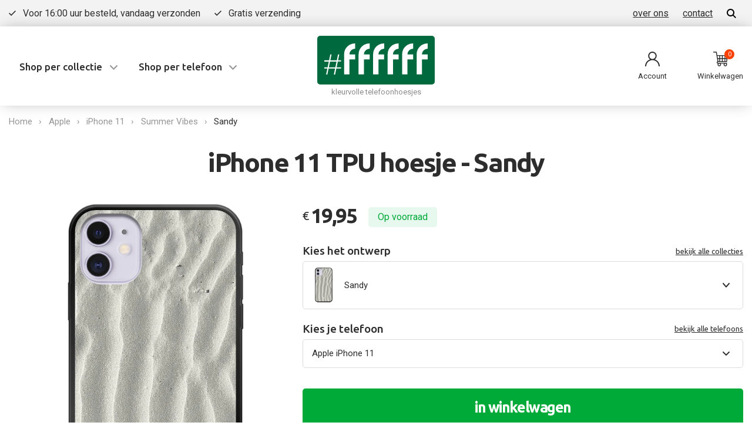

--- FILE ---
content_type: text/html; charset=UTF-8
request_url: https://6fcases.nl/sandy-voor-iphone-11
body_size: 13311
content:
<!-- Pagina geladen in 0.2676 seconden --><!DOCTYPE html><html lang="nl"><head><meta charset="UTF-8"><title>Sandy (iPhone 11) #ffffff telefoonhoesje • 6F</title><meta name="description" content="Sandy telefoonhoesje op maat gemaakt voor Apple iPhone 11. Zo blijft je telefoon mooi én beschermd. Lichtgewicht ✔ Flexibel ✔ Never-fading print."><meta name="robots" content="index, follow"><meta name="viewport" content="width=device-width, initial-scale=1.0"><meta name="theme-color" content="#00693d"><link rel="preconnect" href="https://fonts.gstatic.com/" crossorigin><link rel="stylesheet" href="/css/style.min.css?v=4"><link href="//fonts.googleapis.com/css2?family=Ubuntu:wght@400;500;700&family=Roboto&display=swap" rel="stylesheet"><link rel="canonical" href="/sandy-voor-iphone-11"><link rel="shortcut icon" href="/images/favicon.svg"></head><body class="tpl-product"><a href="#main-content" class="tabskip"><span>Ga naar hoofdinhoud</span></a><div class="topbar"><div class="topbar__wrapper"><ul class="topbar__usp"><li>Voor 16:00 uur besteld, vandaag verzonden</li><li>Gratis verzending</li></ul><ul class="topbar__links"><li><a href="/over-ons">over ons</a></li><li><a href="/contact">contact</a></li><li class="topbar__search"><a href="/zoeken" class="js-search"><svg xmlns="http://www.w3.org/2000/svg" viewBox="0 0 16 16"><path d="M11.7416547 10.3276042c.7873411-1.07519078 1.2582871-2.39586462 1.2582871-3.82757995C12.9999418 2.91603418 10.0839246 0 6.49995539 0 2.91598617 0 0 2.91603418 0 6.50002425c0 3.58399005 2.91601721 6.50002425 6.49998642 6.50002425 1.43170701 0 2.7524973-.4710109 3.82768188-1.2583565L14.5859515 16 16 14.5859433c0-.000031-4.2583453-4.2583391-4.2583453-4.2583391zm-5.24166828.6724152c-2.4814434 0-4.49997866-2.01853731-4.49997866-4.5 0-2.481453 2.01853526-4.5 4.49997866-4.5 2.48144341 0 4.49997868 2.018547 4.49997868 4.5 0 2.48146269-2.0185663 4.5-4.49997868 4.5z" fill-rule="nonzero"/></svg></a><form action="/zoeken" method="get" style="display:none;"><input type="search" id="q" name="q" placeholder="Zoeken..." style="margin-bottom:0;"></form></li></ul></div></div><header class="masthead"><div class="masthead__wrapper"><div class="masthead__navigation"><ul><li class="js-masthead"><a href="/collecties">Shop per collectie</a><ul><li><a href="/summer-vibes-telefoonhoesjes">Summer vibes</a></li><li><a href="/marble-telefoonhoesjes">Marble</a></li><li><a href="/flora-telefoonhoesjes">Flora</a></li><li><a href="/fauna-telefoonhoesjes">Fauna</a></li><li><a href="/abstract-telefoonhoesjes">Abstract</a></li><li><a href="/voetbal-telefoonhoesjes">Voetbal</a></li><li><a href="/collecties">Bekijk alles</a></li></ul></li><li class="js-masthead"><a href="/telefoons">Shop per telefoon</a><ul><li><a href="/iphone-16-telefoonhoesjes">iPhone 16</a></li><li><a href="/iphone-16e-telefoonhoesjes">iPhone 16e</a></li><li><a href="/samsung-galaxy-s25-ultra-telefoonhoesjes">Samsung Galaxy S25 Ultra</a></li><li><a href="/samsung-galaxy-a55-telefoonhoesjes">Samsung Galaxy A55</a></li><li><a href="/google-pixel-9-pro-telefoonhoesjes">Pixel 9 Pro</a></li><li><a href="/telefoons">Bekijk alles</a></li></ul></li></ul></div><div class="masthead__logo "><a href="/" title="#ffffff kleurvolle telefoonhoesjes"><img src="/images/ffffff-logo.svg" alt="#ffffff logo"></a><small>kleurvolle telefoonhoesjes</small></div><div class="masthead__control"><a href="/account"><svg xmlns="http://www.w3.org/2000/svg" viewBox="0 0 25 25"><path d="M21.3388672 16.1611328c-1.3614746-1.3614258-2.9819824-2.3692871-4.7500488-2.9793945 1.8936523-1.3042481 3.1377441-3.48701174 3.1377441-5.9551758C19.7265625 3.2418457 16.4847168 0 12.5 0S5.2734375 3.2418457 5.2734375 7.2265625c0 2.46816406 1.2440918 4.6509277 3.13779297 5.9551758-1.76806641.6101074-3.38857422 1.6179687-4.75004883 2.9793945C1.30024414 18.5221191 0 21.6611328 0 25h1.953125c0-5.8155762 4.73129883-10.546875 10.546875-10.546875 5.8155762 0 10.546875 4.7312988 10.546875 10.546875H25c0-3.3388672-1.3002441-6.4778809-3.6611328-8.8388672zM12.5 12.5c-2.90776367 0-5.2734375-2.365625-5.2734375-5.2734375S9.59223633 1.953125 12.5 1.953125c2.9077637 0 5.2734375 2.365625 5.2734375 5.2734375S15.4077637 12.5 12.5 12.5z" fill-rule="nonzero"/></svg><span>Account</span></a><a href="/checkout" class="js-cart-open"><svg xmlns="http://www.w3.org/2000/svg" viewBox="0 0 24 24"><path d="M7.1233125 17.6718671c0-.3877017.31532812-.703105.7029375-.703105h14.6749687L24 5.67186712H6.62648438L5.60175 0H0v1.40625696h4.42710937L7.01428125 15.7253408c-.760875.3187322-1.29689063 1.0711615-1.29689063 1.9465263 0 1.0573301.78182813 1.9351799 1.79751563 2.0862003-.2484375.4192092-.39159375.9077631-.39159375 1.4294187C7.1233125 22.7382931 8.38471875 24 9.93515625 24 11.4855937 24 12.747 22.7382931 12.747 21.1874861c0-.5120908-.1381875-.9968938-.3782813-1.4109456h4.9743282c-.2400938.4140518-.3782813.8988079-.3782813 1.4109456C16.9647656 22.7382931 18.2261719 24 19.7766094 24c1.5504375 0 2.8118437-1.2617069 2.8118437-2.8125139 0-.5120908-.1381875-.9922052-.3782812-1.406257h.3782812v-1.4062569H7.82625c-.38760938.0000468-.7029375-.3154033-.7029375-.7031051zm2.81179688-2.109362H8.41354687l-.63520312-3.5156189h2.15676563v3.5156189zm9.84140622-8.48438102h2.6186719l-.4726406 3.56250512h-2.1460313V7.07812408zm0 4.96876212h1.9594688l-.4664532 3.5156189h-1.4930156v-3.5156189zm-4.2177187-4.96876212h2.8118437v3.56250512h-2.8118437V7.07812408zm0 4.96876212h2.8118437v3.5156189h-2.8118437v-3.5156189zm-4.2177656-4.96876212h2.8118437v3.56250512h-2.8118437V7.07812408zm0 4.96876212h2.8118437v3.5156189h-2.8118437v-3.5156189zM6.88059375 7.07812408h3.05451563v3.56250512h-2.410875l-.64364063-3.56250512zM19.7765156 19.7812291c.7752188 0 1.4059219.6308535 1.4059219 1.406257 0 .7754035-.6307031 1.4062569-1.4059219 1.4062569-.7752187 0-1.4059218-.6308534-1.4059218-1.4062569s.6307031-1.406257 1.4059218-1.406257zm-9.84140622 0c.77521872 0 1.40592192.6308535 1.40592192 1.406257 0 .7754035-.6307032 1.4062569-1.40592192 1.4062569-.77521875 0-1.40592188-.6308534-1.40592188-1.4062569s.63070313-1.406257 1.40592188-1.406257z" fill-rule="nonzero"/></svg><span class="js-cart-count cart-count">0</span><span>Winkelwagen</span></a></div><div class="masthead__hamburger"><a class="js-hamburger hamburger" href="#"><div class="hamburger__inner"></div></a></div></div><div class="js-nav menu-overlay "><div class="menu-overlay__header"><div class="menu-overlay__logo"><a href="/" title="#ffffff kleurvolle telefoonhoesjes"><img src="/images/ffffff-logo.svg" alt="#ffffff logo"></a></div><div class="menu-overlay__search"><a href="/zoeken" class="js-search"><svg xmlns="http://www.w3.org/2000/svg" viewBox="0 0 16 16"><path d="M11.7416547 10.3276042c.7873411-1.07519078 1.2582871-2.39586462 1.2582871-3.82757995C12.9999418 2.91603418 10.0839246 0 6.49995539 0 2.91598617 0 0 2.91603418 0 6.50002425c0 3.58399005 2.91601721 6.50002425 6.49998642 6.50002425 1.43170701 0 2.7524973-.4710109 3.82768188-1.2583565L14.5859515 16 16 14.5859433c0-.000031-4.2583453-4.2583391-4.2583453-4.2583391zm-5.24166828.6724152c-2.4814434 0-4.49997866-2.01853731-4.49997866-4.5 0-2.481453 2.01853526-4.5 4.49997866-4.5 2.48144341 0 4.49997868 2.018547 4.49997868 4.5 0 2.48146269-2.0185663 4.5-4.49997868 4.5z" fill-rule="nonzero"/></svg></a><form action="/zoeken" method="get" style="display:none;"><input type="search" id="q" name="q" placeholder="Zoeken..." style="margin-bottom:0;"></form></div></div><div class="menu-overlay__links"><ul><li><a href="/telefoons">alle telefoonhoesjes</a></li><li><a href="/collecties">collecties</a></li><li><a href="/over-ons">over ons</a></li><li><a href="/contact">contact</a></li></ul></div><div class="menu-overlay__footer"><a class="menu-overlay__account" href="/account"><svg xmlns="http://www.w3.org/2000/svg" viewBox="0 0 25 25"><path d="M21.3388672 16.1611328c-1.3614746-1.3614258-2.9819824-2.3692871-4.7500488-2.9793945 1.8936523-1.3042481 3.1377441-3.48701174 3.1377441-5.9551758C19.7265625 3.2418457 16.4847168 0 12.5 0S5.2734375 3.2418457 5.2734375 7.2265625c0 2.46816406 1.2440918 4.6509277 3.13779297 5.9551758-1.76806641.6101074-3.38857422 1.6179687-4.75004883 2.9793945C1.30024414 18.5221191 0 21.6611328 0 25h1.953125c0-5.8155762 4.73129883-10.546875 10.546875-10.546875 5.8155762 0 10.546875 4.7312988 10.546875 10.546875H25c0-3.3388672-1.3002441-6.4778809-3.6611328-8.8388672zM12.5 12.5c-2.90776367 0-5.2734375-2.365625-5.2734375-5.2734375S9.59223633 1.953125 12.5 1.953125c2.9077637 0 5.2734375 2.365625 5.2734375 5.2734375S15.4077637 12.5 12.5 12.5z" fill-rule="nonzero"/></svg><span>Account</span></a><a class="menu-overlay__cart js-cart-open" href="/checkout"><svg xmlns="http://www.w3.org/2000/svg" viewBox="0 0 24 24"><path d="M7.1233125 17.6718671c0-.3877017.31532812-.703105.7029375-.703105h14.6749687L24 5.67186712H6.62648438L5.60175 0H0v1.40625696h4.42710937L7.01428125 15.7253408c-.760875.3187322-1.29689063 1.0711615-1.29689063 1.9465263 0 1.0573301.78182813 1.9351799 1.79751563 2.0862003-.2484375.4192092-.39159375.9077631-.39159375 1.4294187C7.1233125 22.7382931 8.38471875 24 9.93515625 24 11.4855937 24 12.747 22.7382931 12.747 21.1874861c0-.5120908-.1381875-.9968938-.3782813-1.4109456h4.9743282c-.2400938.4140518-.3782813.8988079-.3782813 1.4109456C16.9647656 22.7382931 18.2261719 24 19.7766094 24c1.5504375 0 2.8118437-1.2617069 2.8118437-2.8125139 0-.5120908-.1381875-.9922052-.3782812-1.406257h.3782812v-1.4062569H7.82625c-.38760938.0000468-.7029375-.3154033-.7029375-.7031051zm2.81179688-2.109362H8.41354687l-.63520312-3.5156189h2.15676563v3.5156189zm9.84140622-8.48438102h2.6186719l-.4726406 3.56250512h-2.1460313V7.07812408zm0 4.96876212h1.9594688l-.4664532 3.5156189h-1.4930156v-3.5156189zm-4.2177187-4.96876212h2.8118437v3.56250512h-2.8118437V7.07812408zm0 4.96876212h2.8118437v3.5156189h-2.8118437v-3.5156189zm-4.2177656-4.96876212h2.8118437v3.56250512h-2.8118437V7.07812408zm0 4.96876212h2.8118437v3.5156189h-2.8118437v-3.5156189zM6.88059375 7.07812408h3.05451563v3.56250512h-2.410875l-.64364063-3.56250512zM19.7765156 19.7812291c.7752188 0 1.4059219.6308535 1.4059219 1.406257 0 .7754035-.6307031 1.4062569-1.4059219 1.4062569-.7752187 0-1.4059218-.6308534-1.4059218-1.4062569s.6307031-1.406257 1.4059218-1.406257zm-9.84140622 0c.77521872 0 1.40592192.6308535 1.40592192 1.406257 0 .7754035-.6307032 1.4062569-1.40592192 1.4062569-.77521875 0-1.40592188-.6308534-1.40592188-1.4062569s.63070313-1.406257 1.40592188-1.406257z" fill-rule="nonzero"/></svg><span class="js-cart-count cart-count">0</span><span>Winkelwagen</span></a></div></div></header><main id="main-content"><script type="application/ld+json">{"@context":"http:\/\/schema.org\/","@type":"BreadcrumbList","itemListElement":[{"@type":"ListItem","position":1,"name":"Apple","item":"https:\/\/6fcases.nl\/apple-telefoonhoesjes"},{"@type":"ListItem","position":2,"name":"iPhone 11","item":"https:\/\/6fcases.nl\/iphone-11-telefoonhoesjes"},{"@type":"ListItem","position":3,"name":"Summer Vibes","item":"https:\/\/6fcases.nl\/summer-vibes-telefoonhoesjes\/iphone-11"},{"@type":"ListItem","position":4,"name":"Sandy","item":"https:\/\/6fcases.nl\/sandy-voor-iphone-11"}]}</script><ul class="breadcrumbs"><div class="breadcrumbs__wrapper"><li><a href="/">Home</a></li><li><a href="https://6fcases.nl/apple-telefoonhoesjes">Apple</a></li><li><a href="https://6fcases.nl/iphone-11-telefoonhoesjes">iPhone 11</a></li><li><a href="https://6fcases.nl/summer-vibes-telefoonhoesjes/iphone-11">Summer Vibes</a></li><li><a href="https://6fcases.nl/sandy-voor-iphone-11">Sandy</a></li></div></ul><article class="product"><h1>iPhone 11 TPU hoesje - Sandy</h1><div class="product__wrapper"><div class="product__images"><div class="product__images-primary"><img src="https://6fcases.nl/products/p11tpu-sandy_primary.webp" alt="Sandy iPhone 11" data-action="zoom"></div><div class="product__images-thumbs"><span><img src="https://6fcases.nl/images/users/tamarazincken.jpg" alt="@tamarazincken" data-action="zoom"></span><span><img src="/images/ffffff-family-photo.jpg" alt="#ffffff telefoonhoesjes" data-action="zoom"></span></div></div><div class="product__details"><div class="product__price"><small>&euro;</small> 19,95</div><div class="product__stock product__stock--stocked">Op voorraad</div><form class="product__form" method="POST"><input type="hidden" name="quantity" value="1"><input type="hidden" name="id_product" value="6959"><div class="design-selector"><div class="design-selector__heading">Kies het ontwerp
                        <a href="/collecties">bekijk alle collecties</a></div><div class="design-selector__active js-design-selector"><img src="https://6fcases.nl/products/p11tpu-sandy_thumb.webp" alt="Sandy iPhone 11"> Sandy <span class="icon icon-arrow-down"></span></div><div class="design-selector__bg js-close-design-selector"></div><div class="design-selector__list"><a href="beach-all-day-voor-iphone-11" class="design-selector__item"><img src="https://6fcases.nl/products/pxrtpu-beach-all-day_thumb.webp" alt="Beach all Day"><span>Beach all Day</span></a><a href="boy-surfing-voor-iphone-11" class="design-selector__item"><img src="https://6fcases.nl/products/p11tpu-boy-surfing_thumb.webp" alt="Boy Surfing"><span>Boy Surfing</span></a><a href="coconut-view-voor-iphone-11" class="design-selector__item"><img src="https://6fcases.nl/products/p11tpu-coconut-view_thumb.webp" alt="Coconut View"><span>Coconut View</span></a><a href="coral-reef-voor-iphone-11" class="design-selector__item"><img src="https://6fcases.nl/products/p11tpu-coral-reef_thumb.webp" alt="Coral Reef"><span>Coral Reef</span></a><a href="eventide-voor-iphone-11" class="design-selector__item"><img src="https://6fcases.nl/products/p11tpu-eventide_thumb.webp" alt="Eventide"><span>Eventide</span></a><a href="flamingo-floaty-voor-iphone-11" class="design-selector__item"><img src="https://6fcases.nl/products/p11tpu-flamingo-floa_thumb.webp" alt="Flamingo Floaty"><span>Flamingo Floaty</span></a><a href="its-a-wave-voor-iphone-11" class="design-selector__item"><img src="https://6fcases.nl/products/p11tpu-its-a-wave_thumb.webp" alt="It's a Wave"><span>It's a Wave</span></a><a href="la-isla-voor-iphone-11" class="design-selector__item"><img src="https://6fcases.nl/products/pxrtpu-la-isla_thumb.webp" alt="La Isla"><span>La Isla</span></a><a href="leaves-macro-voor-iphone-11" class="design-selector__item"><img src="https://6fcases.nl/products/p11tpu-leaves-macro_thumb.webp" alt="Leaves Macro"><span>Leaves Macro</span></a><a href="lets-go-diving-voor-iphone-11" class="design-selector__item"><img src="https://6fcases.nl/products/p11tpu-lets-go-divin_thumb.webp" alt="Lets go Diving"><span>Lets go Diving</span></a><a href="palms-voor-iphone-11" class="design-selector__item"><img src="https://6fcases.nl/products/p11tpu-palms_thumb.webp" alt="Palms"><span>Palms</span></a><a href="perfect-to-surf-voor-iphone-11" class="design-selector__item"><img src="https://6fcases.nl/products/p11tpu-perfect-to-su_thumb.webp" alt="Perfect to Surf"><span>Perfect to Surf</span></a><a href="pretty-sunset-voor-iphone-11" class="design-selector__item"><img src="https://6fcases.nl/products/p11tpu-pretty-sunset_thumb.webp" alt="Pretty Sunset"><span>Pretty Sunset</span></a><a href="sandy-pink-voor-iphone-11" class="design-selector__item"><img src="https://6fcases.nl/products/p11tpu-sandy-pink_thumb.webp" alt="Sandy Pink"><span>Sandy Pink</span></a><a href="sea-star-voor-iphone-11" class="design-selector__item"><img src="https://6fcases.nl/products/p11tpu-sea-star_thumb.webp" alt="Sea Star"><span>Sea Star</span></a><a href="sunset-palms-voor-iphone-11" class="design-selector__item"><img src="https://6fcases.nl/products/p11tpu-sunset-palms_thumb.webp" alt="Sunset Palms"><span>Sunset Palms</span></a><a href="sunset-surf-voor-iphone-11" class="design-selector__item"><img src="https://6fcases.nl/products/p11tpu-sunset-surf_thumb.webp" alt="Sunset Surf"><span>Sunset Surf</span></a><a href="surfers-van-voor-iphone-11" class="design-selector__item"><img src="https://6fcases.nl/products/p11tpu-surfers-van_thumb.webp" alt="Surfers Van"><span>Surfers Van</span></a><a href="surfing-voor-iphone-11" class="design-selector__item"><img src="https://6fcases.nl/products/p11tpu-surfing_thumb.webp" alt="Surfing"><span>Surfing</span></a><a href="water-waves-voor-iphone-11" class="design-selector__item"><img src="https://6fcases.nl/products/hp30ptpu-water-waves_thumb.webp" alt="Water Waves"><span>Water Waves</span></a><a href="waves-voor-iphone-11" class="design-selector__item"><img src="https://6fcases.nl/products/pxrtpu-waves_thumb.webp" alt="Waves"><span>Waves</span></a><a href="whitecap-waves-voor-iphone-11" class="design-selector__item"><img src="https://6fcases.nl/products/p11tpu-whitecap-wave_thumb.webp" alt="Whitecap Waves"><span>Whitecap Waves</span></a></div></div><label for="device">Kies je telefoon <a href="/telefoons">bekijk alle telefoons</a></label><select name="device" id="device" class="js-switch-device"><option value="1" data-href="/sandy-voor-iphone-6">Apple iPhone 6</option><option value="5" data-href="/sandy-voor-iphone-7">Apple iPhone 7</option><option value="7" data-href="/sandy-voor-iphone-8">Apple iPhone 8</option><option value="13" selected data-href="/sandy-voor-iphone-11">Apple iPhone 11</option><option value="193" data-href="/sandy-voor-iphone-12">Apple iPhone 12</option><option value="233" data-href="/sandy-voor-iphone-13">Apple iPhone 13</option><option value="252" data-href="/sandy-voor-iphone-14">Apple iPhone 14</option><option value="279" data-href="/sandy-voor-iphone-15">Apple iPhone 15</option><option value="280" data-href="/sandy-voor-iphone-16">Apple iPhone 16</option><option value="397" data-href="/sandy-voor-iphone-17">Apple iPhone 17</option><option value="2" data-href="/sandy-voor-iphone-6s">Apple iPhone 6s</option><option value="9" data-href="/sandy-voor-iphone-xr">Apple iPhone Xr</option><option value="380" data-href="/sandy-voor-iphone-16e">Apple iPhone 16e</option><option value="395" data-href="/sandy-voor-iphone-air">Apple iPhone Air</option><option value="161" data-href="/sandy-voor-iphone-11-pro">Apple iPhone 11 Pro</option><option value="194" data-href="/sandy-voor-iphone-12-pro">Apple iPhone 12 Pro</option><option value="235" data-href="/sandy-voor-iphone-13-pro">Apple iPhone 13 Pro</option><option value="254" data-href="/sandy-voor-iphone-14-pro">Apple iPhone 14 Pro</option><option value="278" data-href="/sandy-voor-iphone-15-pro">Apple iPhone 15 Pro</option><option value="276" data-href="/sandy-voor-iphone-16-pro">Apple iPhone 16 Pro</option><option value="396" data-href="/sandy-voor-iphone-17-pro">Apple iPhone 17 Pro</option><option value="3" data-href="/sandy-voor-iphone-6-plus">Apple iPhone 6 Plus</option><option value="10" data-href="/sandy-voor-iphone-xs-max">Apple iPhone Xs Max</option><option value="192" data-href="/sandy-voor-iphone-12-mini">Apple iPhone 12 Mini</option><option value="234" data-href="/sandy-voor-iphone-13-mini">Apple iPhone 13 Mini</option><option value="253" data-href="/sandy-voor-iphone-14-plus">Apple iPhone 14 Plus</option><option value="277" data-href="/sandy-voor-iphone-15-plus">Apple iPhone 15 Plus</option><option value="281" data-href="/sandy-voor-iphone-16-plus">Apple iPhone 16 Plus</option><option value="4" data-href="/sandy-voor-iphone-6s-plus">Apple iPhone 6s Plus</option><option value="159" data-href="/sandy-voor-iphone-se-2016">Apple iPhone SE (2016)</option><option value="160" data-href="/sandy-voor-iphone-se-2020">Apple iPhone SE (2020)</option><option value="195" data-href="/sandy-voor-iphone-12-pro-max">Apple iPhone 12 Pro Max</option><option value="236" data-href="/sandy-voor-iphone-13-pro-max">Apple iPhone 13 Pro Max</option><option value="255" data-href="/sandy-voor-iphone-14-pro-max">Apple iPhone 14 Pro Max</option><option value="282" data-href="/sandy-voor-iphone-15-pro-max">Apple iPhone 15 Pro Max</option><option value="283" data-href="/sandy-voor-iphone-16-pro-max">Apple iPhone 16 Pro Max</option><option value="394" data-href="/sandy-voor-iphone-17-pro-max">Apple iPhone 17 Pro Max</option><option value="372" data-href="/sandy-voor-fairphone-5">Fairphone 5</option><option value="398" data-href="/sandy-voor-fairphone-6">Fairphone 6</option><option value="210" data-href="/sandy-voor-google-pixel-5">Google Pixel 5</option><option value="249" data-href="/sandy-voor-google-pixel-6">Google Pixel 6</option><option value="257" data-href="/sandy-voor-google-pixel-7">Google Pixel 7</option><option value="293" data-href="/sandy-voor-google-pixel-8">Google Pixel 8</option><option value="286" data-href="/sandy-voor-google-pixel-9">Google Pixel 9</option><option value="399" data-href="/sandy-voor-google-pixel-10">Google Pixel 10</option><option value="259" data-href="/sandy-voor-google-pixel-6a">Google Pixel 6A</option><option value="288" data-href="/sandy-voor-google-pixel-7a">Google Pixel 7a</option><option value="290" data-href="/sandy-voor-google-pixel-8a">Google Pixel 8a</option><option value="289" data-href="/sandy-voor-google-pixel-9a">Google Pixel 9A</option><option value="45" data-href="/sandy-voor-google-pixel-4-xl">Google Pixel 4 XL</option><option value="250" data-href="/sandy-voor-google-pixel-6-pro">Google Pixel 6 Pro</option><option value="258" data-href="/sandy-voor-google-pixel-7-pro">Google Pixel 7 Pro</option><option value="287" data-href="/sandy-voor-google-pixel-8-pro">Google Pixel 8 Pro</option><option value="292" data-href="/sandy-voor-google-pixel-9-pro">Google Pixel 9 Pro</option><option value="400" data-href="/sandy-voor-google-pixel-10-pro">Google Pixel 10 Pro</option><option value="291" data-href="/sandy-voor-google-pixel-9-pro-xl">Google Pixel 9 Pro XL</option><option value="393" data-href="/sandy-voor-hmd-pulse">HMD Pulse</option><option value="377" data-href="/sandy-voor-honor-200-pro">Honor 200 Pro</option><option value="388" data-href="/sandy-voor-honor-magic-6-pro">Honor Magic 6 Pro</option><option value="23" data-href="/sandy-voor-huawei-p30">Huawei P30</option><option value="167" data-href="/sandy-voor-huawei-p40">Huawei P40</option><option value="163" data-href="/sandy-voor-huawei-y6s">Huawei Y6s</option><option value="265" data-href="/sandy-voor-huawei-nova-8i">Huawei Nova 8i</option><option value="18" data-href="/sandy-voor-huawei-p30-pro">Huawei P30 Pro</option><option value="243" data-href="/sandy-voor-huawei-p50-pro">Huawei P50 Pro</option><option value="57" data-href="/sandy-voor-huawei-p10-lite">Huawei P10 Lite</option><option value="134" data-href="/sandy-voor-huawei-p10-plus">Huawei P10 Plus</option><option value="24" data-href="/sandy-voor-huawei-p30-lite">Huawei P30 Lite</option><option value="162" data-href="/sandy-voor-huawei-p40-lite">Huawei P40 Lite</option><option value="182" data-href="/sandy-voor-huawei-y6-2019">Huawei Y6 (2019)</option><option value="107" data-href="/sandy-voor-huawei-mate-10-pro">Huawei Mate 10 Pro</option><option value="27" data-href="/sandy-voor-huawei-p20-lite-2018">Huawei P20 Lite (2018)</option><option value="26" data-href="/sandy-voor-huawei-p20-lite-2019">Huawei P20 Lite (2019)</option><option value="329" data-href="/sandy-voor-motorola-moto-g55">Motorola Moto G55</option><option value="383" data-href="/sandy-voor-motorola-moto-g75">Motorola Moto G75</option><option value="317" data-href="/sandy-voor-motorola-edge-50-neo">Motorola Edge 50 Neo</option><option value="323" data-href="/sandy-voor-motorola-edge-50-ultra">Motorola Edge 50 Ultra</option><option value="385" data-href="/sandy-voor-nothing-phone-3a">Nothing Phone (3a)</option><option value="263" data-href="/sandy-voor-oneplus-10t">OnePlus 10T</option><option value="187" data-href="/sandy-voor-oneplus-nord">OnePlus Nord</option><option value="190" data-href="/sandy-voor-oneplus-8-pro">OnePlus 8 Pro</option><option value="201" data-href="/sandy-voor-oneplus-9-pro">OnePlus 9 Pro</option><option value="334" data-href="/sandy-voor-oneplus-nord-3">OnePlus Nord 3</option><option value="332" data-href="/sandy-voor-oneplus-nord-4">OnePlus Nord 4</option><option value="300" data-href="/sandy-voor-oneplus-nord-2t">OnePlus Nord 2T</option><option value="330" data-href="/sandy-voor-oneplus-nord-2-5g">OnePlus Nord 2 5G</option><option value="321" data-href="/sandy-voor-oneplus-nord-ce-3-5g">OnePlus Nord CE 3 5G</option><option value="333" data-href="/sandy-voor-oneplus-nord-n200-5g">OnePlus Nord N200 5G</option><option value="357" data-href="/sandy-voor-oneplus-nord-ce4-lite">OnePlus Nord CE4 Lite</option><option value="304" data-href="/sandy-voor-oneplus-nord-ce-3-lite">OnePlus Nord CE 3 Lite</option><option value="352" data-href="/sandy-voor-oppo-a79">OPPO A79</option><option value="351" data-href="/sandy-voor-oppo-a80">OPPO A80</option><option value="382" data-href="/sandy-voor-oppo-a60-5g">OPPO A60 5G</option><option value="305" data-href="/sandy-voor-oppo-a74-5g">OPPO A74 5G</option><option value="316" data-href="/sandy-voor-oppo-a78-5g">OPPO A78 5G</option><option value="239" data-href="/sandy-voor-oppo-a94-5g">OPPO A94 5G</option><option value="335" data-href="/sandy-voor-oppo-reno12">OPPO Reno12</option><option value="337" data-href="/sandy-voor-oppo-reno12">OPPO Reno12</option><option value="384" data-href="/sandy-voor-oppo-find-x8">OPPO Find X8</option><option value="313" data-href="/sandy-voor-oppo-reno-10">OPPO Reno 10</option><option value="336" data-href="/sandy-voor-oppo-reno-11">OPPO Reno 11</option><option value="386" data-href="/sandy-voor-oppo-reno12-f">OPPO Reno12 F</option><option value="349" data-href="/sandy-voor-oppo-reno8-pro">OPPO Reno8 Pro</option><option value="338" data-href="/sandy-voor-oppo-reno12-pro">OPPO Reno12 Pro</option><option value="387" data-href="/sandy-voor-oppo-find-x8-pro">OPPO Find X8 Pro</option><option value="309" data-href="/sandy-voor-oppo-find-x3-lite">OPPO Find X3 Lite</option><option value="46" data-href="/sandy-voor-samsung-galaxy-s6">Samsung Galaxy S6</option><option value="33" data-href="/sandy-voor-samsung-galaxy-s7">Samsung Galaxy S7</option><option value="25" data-href="/sandy-voor-samsung-galaxy-s8">Samsung Galaxy S8</option><option value="28" data-href="/sandy-voor-samsung-galaxy-s9">Samsung Galaxy S9</option><option value="269" data-href="/sandy-voor-samsung-galaxy-a03">Samsung Galaxy A03</option><option value="324" data-href="/sandy-voor-samsung-galaxy-a06">Samsung Galaxy A06</option><option value="403" data-href="/sandy-voor-samsung-galaxy-a07">Samsung Galaxy A07</option><option value="40" data-href="/sandy-voor-samsung-galaxy-a10">Samsung Galaxy A10</option><option value="176" data-href="/sandy-voor-samsung-galaxy-a11">Samsung Galaxy A11</option><option value="209" data-href="/sandy-voor-samsung-galaxy-a12">Samsung Galaxy A12</option><option value="311" data-href="/sandy-voor-samsung-galaxy-a15">Samsung Galaxy A15</option><option value="370" data-href="/sandy-voor-samsung-galaxy-a16">Samsung Galaxy A16</option><option value="303" data-href="/sandy-voor-samsung-galaxy-a25">Samsung Galaxy A25</option><option value="379" data-href="/sandy-voor-samsung-galaxy-a26">Samsung Galaxy A26</option><option value="273" data-href="/sandy-voor-samsung-galaxy-a34">Samsung Galaxy A34</option><option value="275" data-href="/sandy-voor-samsung-galaxy-a35">Samsung Galaxy A35</option><option value="371" data-href="/sandy-voor-samsung-galaxy-a36">Samsung Galaxy A36</option><option value="29" data-href="/sandy-voor-samsung-galaxy-a40">Samsung Galaxy A40</option><option value="171" data-href="/sandy-voor-samsung-galaxy-a41">Samsung Galaxy A41</option><option value="21" data-href="/sandy-voor-samsung-galaxy-a50">Samsung Galaxy A50</option><option value="125" data-href="/sandy-voor-samsung-galaxy-a51">Samsung Galaxy A51</option><option value="207" data-href="/sandy-voor-samsung-galaxy-a52">Samsung Galaxy A52</option><option value="274" data-href="/sandy-voor-samsung-galaxy-a55">Samsung Galaxy A55</option><option value="367" data-href="/sandy-voor-samsung-galaxy-a56">Samsung Galaxy A56</option><option value="153" data-href="/sandy-voor-samsung-galaxy-a71">Samsung Galaxy A71</option><option value="172" data-href="/sandy-voor-samsung-galaxy-a80">Samsung Galaxy A80</option><option value="347" data-href="/sandy-voor-samsung-galaxy-m15">Samsung Galaxy M15</option><option value="188" data-href="/sandy-voor-samsung-galaxy-m31">Samsung Galaxy M31</option><option value="145" data-href="/sandy-voor-samsung-galaxy-s20">Samsung Galaxy S20</option><option value="202" data-href="/sandy-voor-samsung-galaxy-s21">Samsung Galaxy S21</option><option value="260" data-href="/sandy-voor-samsung-galaxy-s22">Samsung Galaxy S22</option><option value="270" data-href="/sandy-voor-samsung-galaxy-s23">Samsung Galaxy S23</option><option value="294" data-href="/sandy-voor-samsung-galaxy-s24">Samsung Galaxy S24</option><option value="402" data-href="/sandy-voor-samsung-galaxy-s26">Samsung Galaxy S26</option><option value="315" data-href="/sandy-voor-samsung-galaxy-a03s">Samsung Galaxy A03s</option><option value="320" data-href="/sandy-voor-samsung-galaxy-a04s">Samsung Galaxy A04s</option><option value="318" data-href="/sandy-voor-samsung-galaxy-a05s">Samsung Galaxy A05s</option><option value="170" data-href="/sandy-voor-samsung-galaxy-a20e">Samsung Galaxy A20e</option><option value="183" data-href="/sandy-voor-samsung-galaxy-a20s">Samsung Galaxy A20s</option><option value="178" data-href="/sandy-voor-samsung-galaxy-a21s">Samsung Galaxy A21s</option><option value="133" data-href="/sandy-voor-samsung-galaxy-a30s">Samsung Galaxy A30s</option><option value="151" data-href="/sandy-voor-samsung-galaxy-a50s">Samsung Galaxy A50s</option><option value="37" data-href="/sandy-voor-samsung-galaxy-s10e">Samsung Galaxy S10e</option><option value="146" data-href="/sandy-voor-samsung-galaxy-s20-plus">Samsung Galaxy S20+</option><option value="346" data-href="/sandy-voor-samsung-galaxy-a13-4g">Samsung Galaxy A13 4G</option><option value="228" data-href="/sandy-voor-samsung-galaxy-a22-5g">Samsung Galaxy A22 5G</option><option value="312" data-href="/sandy-voor-samsung-galaxy-a23-5g">Samsung Galaxy A23 5G</option><option value="227" data-href="/sandy-voor-samsung-galaxy-a32-4g">Samsung Galaxy A32 4G</option><option value="206" data-href="/sandy-voor-samsung-galaxy-a32-5g">Samsung Galaxy A32 5G</option><option value="348" data-href="/sandy-voor-samsung-galaxy-a33-5g">Samsung Galaxy A33 5G</option><option value="345" data-href="/sandy-voor-samsung-galaxy-a51-5g">Samsung Galaxy A51 5G</option><option value="251" data-href="/sandy-voor-samsung-galaxy-a53-5g">Samsung Galaxy A53 5G</option><option value="298" data-href="/sandy-voor-samsung-galaxy-a54-5g">Samsung Galaxy A54 5G</option><option value="344" data-href="/sandy-voor-samsung-galaxy-a71-5g">Samsung Galaxy A71 5G</option><option value="284" data-href="/sandy-voor-samsung-galaxy-a73-5g">Samsung Galaxy A73 5G</option><option value="100" data-href="/sandy-voor-samsung-galaxy-note-8">Samsung Galaxy Note 8</option><option value="196" data-href="/sandy-voor-samsung-galaxy-s20-fe">Samsung Galaxy S20 FE</option><option value="220" data-href="/sandy-voor-samsung-galaxy-s21-fe">Samsung Galaxy S21 FE</option><option value="285" data-href="/sandy-voor-samsung-galaxy-s23-fe">Samsung Galaxy S23 FE</option><option value="297" data-href="/sandy-voor-samsung-galaxy-s24-fe">Samsung Galaxy S24 FE</option><option value="404" data-href="/sandy-voor-samsung-galaxy-s25-fe">Samsung Galaxy S25 FE</option><option value="180" data-href="/sandy-voor-samsung-galaxy-note-10">Samsung Galaxy Note 10</option><option value="54" data-href="/sandy-voor-samsung-galaxy-s9-plus">Samsung Galaxy S9 Plus</option><option value="203" data-href="/sandy-voor-samsung-galaxy-s21-plus">Samsung Galaxy S21 Plus</option><option value="262" data-href="/sandy-voor-samsung-galaxy-s22-plus">Samsung Galaxy S22 Plus</option><option value="271" data-href="/sandy-voor-samsung-galaxy-s23-plus">Samsung Galaxy S23 Plus</option><option value="295" data-href="/sandy-voor-samsung-galaxy-s24-plus">Samsung Galaxy S24 Plus</option><option value="405" data-href="/sandy-voor-samsung-galaxy-s25-edge">Samsung Galaxy S25 Edge</option><option value="381" data-href="/sandy-voor-samsung-galaxy-s25-plus">Samsung Galaxy S25 Plus</option><option value="401" data-href="/sandy-voor-samsung-galaxy-s26-plus">Samsung Galaxy S26 Plus</option><option value="94" data-href="/sandy-voor-samsung-galaxy-a3-2016">Samsung Galaxy A3 (2016)</option><option value="88" data-href="/sandy-voor-samsung-galaxy-j3-2017">Samsung Galaxy J3 (2017)</option><option value="59" data-href="/sandy-voor-samsung-galaxy-j6-2018">Samsung Galaxy J6 (2018)</option><option value="204" data-href="/sandy-voor-samsung-galaxy-s21-ultra">Samsung Galaxy S21 Ultra</option><option value="261" data-href="/sandy-voor-samsung-galaxy-s22-ultra">Samsung Galaxy S22 Ultra</option><option value="272" data-href="/sandy-voor-samsung-galaxy-s23-ultra">Samsung Galaxy S23 Ultra</option><option value="296" data-href="/sandy-voor-samsung-galaxy-s24-ultra">Samsung Galaxy S24 Ultra</option><option value="328" data-href="/sandy-voor-samsung-galaxy-s25-ultra">Samsung Galaxy S25 Ultra</option><option value="152" data-href="/sandy-voor-samsung-galaxy-note-10-lite">Samsung Galaxy Note 10 Lite</option><option value="248" data-href="/sandy-voor-samsung-galaxy-note-20-ultra">Samsung Galaxy Note 20 Ultra</option><option value="299" data-href="/sandy-voor-samsung-galaxy-a14-/-galaxy-a14-5g">Samsung Galaxy A14 / Galaxy A14 5G</option><option value="331" data-href="/sandy-voor-sony-xperia-10-iv">Sony Xperia 10 IV</option><option value="343" data-href="/sandy-voor-sony-xperia-10-vi">Sony Xperia 10 VI</option><option value="375" data-href="/sandy-voor-xiaomi-11i">Xiaomi 11i</option><option value="365" data-href="/sandy-voor-xiaomi-11t">Xiaomi 11T</option><option value="306" data-href="/sandy-voor-xiaomi-12t">Xiaomi 12T</option><option value="362" data-href="/sandy-voor-xiaomi-13t">Xiaomi 13T</option><option value="376" data-href="/sandy-voor-xiaomi-14t">Xiaomi 14T</option><option value="215" data-href="/sandy-voor-xiaomi-mi-11">Xiaomi Mi 11</option><option value="366" data-href="/sandy-voor-xiaomi-11t-pro">Xiaomi 11T Pro</option><option value="307" data-href="/sandy-voor-xiaomi-12t-pro">Xiaomi 12T Pro</option><option value="356" data-href="/sandy-voor-xiaomi-13-lite">Xiaomi 13 Lite</option><option value="363" data-href="/sandy-voor-xiaomi-13t-pro">Xiaomi 13T Pro</option><option value="369" data-href="/sandy-voor-xiaomi-14t-pro">Xiaomi 14T Pro</option><option value="268" data-href="/sandy-voor-xiaomi-poco-f4">Xiaomi Poco F4</option><option value="325" data-href="/sandy-voor-xiaomi-poco-m5">Xiaomi Poco M5</option><option value="148" data-href="/sandy-voor-xiaomi-redmi-5">Xiaomi Redmi 5</option><option value="392" data-href="/sandy-voor-xiaomi-poco-c75">Xiaomi Poco C75</option><option value="378" data-href="/sandy-voor-xiaomi-redmi-10">Xiaomi Redmi 10</option><option value="359" data-href="/sandy-voor-xiaomi-redmi-12">Xiaomi Redmi 12</option><option value="391" data-href="/sandy-voor-xiaomi-redmi-13">Xiaomi Redmi 13</option><option value="364" data-href="/sandy-voor-xiaomi-redmi-9t">Xiaomi Redmi 9T</option><option value="232" data-href="/sandy-voor-xiaomi-mi-11-lite">Xiaomi Mi 11 Lite</option><option value="175" data-href="/sandy-voor-xiaomi-mi-note-10">Xiaomi Mi Note 10</option><option value="314" data-href="/sandy-voor-xiaomi-mi-10t-lite">Xiaomi Mi 10T Lite</option><option value="222" data-href="/sandy-voor-xiaomi-poco-x3-pro">Xiaomi Poco X3 Pro</option><option value="354" data-href="/sandy-voor-xiaomi-redmi-note-9">Xiaomi Redmi Note 9</option><option value="355" data-href="/sandy-voor-xiaomi-redmi-note-9">Xiaomi Redmi Note 9</option><option value="341" data-href="/sandy-voor-xiaomi-redmi-note-11">Xiaomi Redmi Note 11</option><option value="361" data-href="/sandy-voor-xiaomi-redmi-note-12">Xiaomi Redmi Note 12</option><option value="374" data-href="/sandy-voor-xiaomi-redmi-note-13">Xiaomi Redmi Note 13</option><option value="212" data-href="/sandy-voor-xiaomi-redmi-note-10s">Xiaomi Redmi Note 10S</option><option value="342" data-href="/sandy-voor-xiaomi-redmi-note-11s">Xiaomi Redmi Note 11S</option><option value="217" data-href="/sandy-voor-xiaomi-redmi-note-10-pro">Xiaomi Redmi Note 10 Pro</option><option value="353" data-href="/sandy-voor-xiaomi-redmi-note-11-pro">Xiaomi Redmi Note 11 Pro</option><option value="368" data-href="/sandy-voor-xiaomi-redmi-note-13-pro">Xiaomi Redmi Note 13 Pro</option><option value="360" data-href="/sandy-voor-xiaomi-redmi-note-13-pro">Xiaomi Redmi Note 13 Pro</option><option value="389" data-href="/sandy-voor-xiaomi-redmi-note-14-pro">Xiaomi Redmi Note 14 Pro</option><option value="390" data-href="/sandy-voor-xiaomi-redmi-note-14-pro-plus">Xiaomi Redmi Note 14 Pro+</option><option value="322" data-href="/sandy-voor-xiaomi-redmi-note-12-pro-5g">Xiaomi Redmi Note 12 Pro 5G</option><option value="327" data-href="/sandy-voor-xiaomi-redmi-note-12-pro-plus">Xiaomi Redmi Note 12 Pro Plus</option></select><button class="product__purchase js-cart" data-product="6959" type="submit">in winkelwagen</button><ul class="product__benefits"><li>Werkdagen voor 16:00 besteld = zelfde dag verzonden</li><li>14 dagen bedenktijd en gratis retourneren</li><li>Gratis thuisbezorgd 🇳🇱🇧🇪</li></ul></form></div></div><div class="product__footer"><div class="product__specifications"><dl><dt>Materiaal</dt><dd><abbr title="Thermoplastic Polyurethane">TPU</abbr></dd></dl><dl><dt>Type hoesje</dt><dd>Softcase</dd></dl><dl><dt>Gewicht</dt><dd>21 g</dd></dl><dl><dt>Geschikt voor</dt><dd><a href="iphone-11-telefoonhoesjes" title="iPhone 11 hoesjes">iPhone 11</a></dd></dl><dl><dt>Voorraad</dt><dd>Op voorraad</dd></dl><dl><dt>EAN</dt><dd>7424936184154</dd></dl><dl><dt>SKU</dt><dd>P11TPU-sandy</dd></dl></div><div class="product__related"><h2>Gerelateerde producten</h2><a class="pill" href="summer-vibes-telefoonhoesjes">Summer Vibes telefoonhoesjes</a></div></div></article><div><section class="perks"><div class="perks__wrapper"><div class="perks__item"><span class="perks__item-icon"><svg xmlns="http://www.w3.org/2000/svg" viewBox="0 0 35 40"><path d="M34.204591 0C18.0328647 0 4.73120331 13.0333594 3.32167524 29.5966406c2.68705969-3.97 5.97869289-7.79 10.08803286-12.1816406.3054561-.33.8113679-.3366406 1.1248035-.0116406.3134356.3216406.3182084.85.0111116 1.1783593-.6188918.66-1.2472545 1.345-1.8788985 2.0383594-.3611631.395-.7143468.7883594-1.0611171 1.175-.0636118.0716406-.1272982.1433594-.1909101.2166407C6.3364888 27.7083594 2.70599016 32.6666406.06979012 38.825c-.17979854.42 0 .9133594.39934516 1.1016406C.57570189 39.9766406.6854752 40 .7952485 40c.3038901 0 .59502801-.1833594.72702445-.4916406.93866619-2.1916407 2.02841983-4.225 3.25345118-6.2033594 11.11096796-.2983594 21.22443056-6.7733594 26.52539266-17.0766406.132071-.2583594.1256576-.57-.017525-.8233594-.1447486-.25-.4041179-.405-.6840697-.405h-2.9463543l5.283437-3.1633594c.1670464-.1.2959107-.2616406.3579565-.4516406C34.4272697 7.935 35 4.385 35 .83335938 35 .37335938 34.6436842 0 34.204591 0z" fill-rule="nonzero"/></svg></span><span class="perks__item-desc"><strong>Lichtgewicht</strong> dat perfect past</span></div><div class="perks__item"><span class="perks__item-icon"><svg xmlns="http://www.w3.org/2000/svg" viewBox="0 0 40 38"><path d="M34.2951562 16.4433595c-.1869531.2316013-.3834375.4570872-.5903124.6751249-2.0947657 2.2078175-4.9167969 3.4442266-7.9460938 3.4815462-.0470312.0005489-.0939844.0008625-.1408594.0008625-2.2538281 0-4.4028906-.6663438-6.2304687-1.9093388-.8347656.3136889-1.8117188.1343821-2.483125-.5394099-.91625-.9195058-.91625-2.4103314 0-3.3299156.91625-.9195058 2.4017969-.9195058 3.3180469 0 .5523437.5543064.7711718 1.3163014.6575781 2.0355669 1.4339844.9240532 3.1044531 1.4087381 4.8500781 1.3878046 2.3917969-.029401 4.6204688-1.0063759 6.275625-2.7507555.2216406-.2335614.4271875-.4772367.6177344-.7291443l-7.9810938-8.00945369 3.6465625-3.67943443c.9609375-.96427369 2.524375-.96427369 3.4853125 0 3.163125 3.17436482 3.4675 8.22984342.8492969 11.68904492l1.6717187 1.6775022c1.6402344-2.0321172 2.50625-4.5653839 2.4528125-7.22660362-.0592187-2.94731087-1.2364843-5.7192351-3.3148437-7.80497971-1.875625-1.88236823-4.9276563-1.88236823-6.8032812 0l-3.6645313 3.66148024-2.0442187-2.05148266-8.4821876 8.51232805c-1.0863281-.4509718-2.2627343-.6869637-3.44507808-.6869637C4.03460938 10.8470597 0 14.896084 0 19.8728464v7.0636047h2.34617188v-7.0636047c0-1.2982688 1.05249999-2.3545087 2.34617187-2.3545087.49210938 0 .9628125.1545315 1.3534375.431528l-.90023438.9034332L24.2245313 38 40 22.1685532l-5.7048438-5.7251937zm-26.57773433-.1709961C6.88125 15.5644663 5.814375 15.1637506 4.69242188 15.1637506c-.1421875 0-.28265625.0074482-.42164063.0199142 1.205625-1.2228455 2.87742188-1.9820179 4.72296875-1.9820179.54515625 0 1.0773437.0640549 1.5929687.1911455l-2.86929683 2.879571z" fill-rule="nonzero"/></svg></span><span class="perks__item-desc">Never-fading <strong>kleurvolle prints</strong></span></div><div class="perks__item"><span class="perks__item-icon"><svg xmlns="http://www.w3.org/2000/svg" viewBox="0 0 40 40"><g fill-rule="nonzero"><path d="M0 11.3493134c0 1.2950982 1.06885664 2.3493134 2.3819417 2.3493134h13.189367c.2907557 10.8105222 7.8541351 18.2410872 18.3995468 21.2121072 1.3040337.3615593 2.5877415-.4148887 2.9355844-1.6128819.365628-1.2560996-.3738855-2.5517459-1.6340914-2.9068055-2.9762362-.8385483-5.7745413-2.4482978-8.0913766-4.506218-.957223-.8511563-1.5294448-2.0315296-1.5700966-3.2383719-.0290597-.8752759-.2186622-2.1348211-.9513475-3.169537-.4140608-.5838827-.9943812-1.0897682-1.7236524-1.5026992-2.2662587-1.289773-2.6099729-3.158182-2.6099729-6.1086846v-.5162225C20.3259025 10.0542152 19.2570459 9 17.9439608 9H2.3819417C1.06885664 9 0 10.0542152 0 11.3493134z"/><circle cx="16" cy="4" r="4"/><path d="M38.828125 37H1.171875C.52414063 37 0 37.6709 0 38.5S.52414063 40 1.171875 40h37.65625C39.4758594 40 40 39.3291 40 38.5s-.5241406-1.5-1.171875-1.5zM22.7077314 14h10.0424071C33.992737 14 35 12.8805833 35 11.5c0-1.38075-1.007263-2.5-2.2498615-2.5H22c.3875012.73833333.6257615 1.58525.6257615 2.5v.5493333c0 .814.0270733 1.443.0819699 1.9506667zM9.29466828 23.3717962C8.49588517 23.772785 8 24.5816057 8 25.4826114v7.1577055C8 33.9411315 9.05011896 35 10.3401849 35c1.2900659 0 2.3401848-1.0588685 2.3401848-2.3596831v-5.6990281L16 25.2678802C15.1889699 23.9212877 14.5181169 22.4969043 13.9992199 21l-4.70455162 2.3717962z"/></g></svg></span><span class="perks__item-desc"><strong>Flexibel</strong> hoesje, lekker makkelijk</span></div><div class="perks__item"><span class="perks__item-icon"><svg xmlns="http://www.w3.org/2000/svg" viewBox="0 0 36 42"><g fill-rule="nonzero"><path d="M18.0001602 13C13.5887641 13 10 16.5887641 10 20.9998398 10 25.4112359 13.5887641 29 18.0001602 29 22.4112359 29 26 25.4112359 26 20.9998398 26 16.5887641 22.4112359 13 18.0001602 13zm4.7496746 6.4932829l-5.731195 5.7311951c-.240575.2405749-.5561095.3610226-.8713236.3610226-.3152141 0-.6304283-.1201273-.8710033-.3610226l-2.1901615-2.1901616c-.4811501-.4808297-.4811501-1.2608565 0-1.7420065.4808296-.4811501 1.2608565-.4811501 1.7420064 0l1.3191584 1.3191582 4.8605121-4.8601918c.4808297-.4811499 1.2608565-.4811499 1.7420065 0 .48115.4808297.48115 1.2608566 0 1.7420066z"/><path d="M35.9580491 11.395673l-.0012901-.0326843c-.0183846-.4034264-.0306411-.8302443-.0380594-1.3051275-.0345115-2.31577623-1.8874879-4.2313304-4.2187871-4.36078572-4.8606362-.26948502-8.6207753-1.84409745-11.8335688-4.95519074L19.838928.71592953c-1.0479234-.9545727-2.6286784-.9545727-3.6769245 0l-.0274156.0259552C12.9217944 3.85297804 9.16165524 5.42759047 4.30101908 5.6973959 1.97004243 5.8265308.11674341 7.74208497.08223198 10.0581816c-.00709585.4716788-.01967483.8984968-.03805943 1.3048071l-.00193518.0759428c-.0945034 4.9241087-.21190703 11.0524082 1.85168627 16.6148213 1.13468605 3.0588626 2.85316447 5.7178235 5.10737721 7.9035036 2.56739643 2.489131 5.93016965 4.4652472 9.99478395 5.8732341.1322403.045822.2696412.0829923.4096223.1108701.1973928.0390929.3960757.0586394.5947587.0586394.1986829 0 .3976884-.0195465.5947586-.0586394.1399812-.0278778.2783497-.0653686.411235-.1115111 4.0597763-1.4105502 7.4190016-3.3876278 9.9841403-5.8764384 2.2532451-2.1863208 3.9717235-4.8459227 5.1073772-7.9054261 2.0713341-5.5790757 1.9542531-11.7189108 1.8600722-16.652312zM17.9998207 31.4676562c-5.8095407 0-10.53567889-4.6953188-10.53567889-10.4669753 0-5.7716564 4.72613819-10.4669753 10.53567889-10.4669753 5.8092182 0 10.5356789 4.6953189 10.5356789 10.4669753 0 5.7716565-4.7264607 10.4669753-10.5356789 10.4669753z"/></g></svg></span><span class="perks__item-desc">Sterke <strong>bescherming</strong> voor je telefoon</span></div></div></section><section class="additional"><div class="additional__wrapper"><div class="additional__contents"><div class="additional__title">Flexibel <big>&amp;</big> krachtig</div><p>Gemaakt van TPU wat het beste combineert van de flexibiliteit van siliconen en de beschermingskracht van plastic. Zo is jouw iPhone 11 optimaal beschermd tegen vallen en stoten.</p></div><div class="additional__visual"><img src="/images/flexibel-tpu.jpg" alt="Flexibel TPU telefoonhoesje" loading="lazy" width="312" height="587"></div></div></section><section class="additional additional--bright"><div class="additional__wrapper"><div class="additional__visual"><img src="/images/colourful-prints3.webp" alt="Kleurvolle telefoonhoesjes" loading="lazy" width="400" height="450"></div><div class="additional__contents"><div class="additional__title">Kleurvolle prints</div><p>Al onze ontwerpen worden afgedrukt met een professionele UV-printer waardoor de prints tot leven komen op je telefoonhoesje.</p></div></div></section><nav class="sticky-cart"><div class="sticky-cart__wrapper"><img class="sticky-cart__image" src="https://6fcases.nl/products/p11tpu-sandy_thumb.webp" alt="Sandy iPhone 11"><div class="sticky-cart__title"><div class="sticky-cart__product"><span>iPhone 11 TPU hoesje -</span> Sandy</div><div class="sticky-cart__stock sticky-cart__stock--stocked">Op voorraad</div></div><div class="sticky-cart__cta"><a href="/" class="js-cart sticky-cart__purchase" data-product="6959">koop nu &euro; 19,95</a></div></div></nav></div><script type="application/ld+json">{"@context":"http:\/\/schema.org\/","@type":"Product","name":"iPhone 11 TPU hoesje - Sandy","image":["https:\/\/6fcases.nl\/products\/p11tpu-sandy_primary.webp"],"description":null,"sku":"P11TPU-sandy","gtin13":"7424936184154","brand":{"@type":"Brand","name":"#ffffff"},"offers":{"@type":"Offer","url":"\/sandy-voor-iphone-11","priceCurrency":"EUR","price":19.95,"priceValidUntil":"2026-02-23T01:38:22+01:00","itemCondition":"NewCondition","availability":"https:\/\/schema.org\/InStock","seller":{"@type":"Organization","name":"6Fcases.nl"}}}</script><script>const designSelector=document.querySelector('.js-design-selector');const designSelectorClose=document.querySelector('.js-close-design-selector');designSelector.onclick=function(e){e.preventDefault();document.querySelector('.design-selector__list').classList.toggle('show');designSelectorClose.classList.toggle('show')};designSelectorClose.onclick=function(e){e.preventDefault();document.querySelector('.design-selector__list').classList.remove('show');designSelectorClose.classList.remove('show')};const device=document.querySelector('.js-switch-device');device.onchange=function(e){e.preventDefault();window.location=this.selectedOptions[0].dataset.href};</script></main><section class="service"><div class="service__wrapper"><div>Keuzestress? Vragen? Hulp nodig? We <a href="/contact">helpen je graag</a>.</div></div></section><footer class="footer-top"><div class="footer-top__wrapper"><section><strong>#ffffff</strong><ul><li><a href="/veelgestelde-vragen">Veelgestelde vragen</a></li><li><a href="/over-ons">Over ons</a></li><li><a href="/contact">Contact</a></li></ul></section><section><strong>types</strong><ul><li><a href="/iphone-17-telefoonhoesjes">iPhone 17</a></li><li><a href="/iphone-air-telefoonhoesjes">iPhone Air</a></li><li><a href="/samsung-galaxy-s25-ultra-telefoonhoesjes">Samsung Galaxy S25 Ultra</a></li><li><a href="/samsung-galaxy-a55-telefoonhoesjes">Samsung Galaxy A55</a></li><li><a href="/google-pixel-9-pro-telefoonhoesjes">Google Pixel 9 Pro</a></li><li><a href="/telefoons">Bekijk alle types</a></li></ul></section><section><strong>collecties</strong><ul><li><a href="/summer-vibes-telefoonhoesjes">Summer vibes</a></li><li><a href="/marble-telefoonhoesjes">Marble</a></li><li><a href="/flora-telefoonhoesjes">Flora</a></li><li><a href="/fauna-telefoonhoesjes">Fauna</a></li><li><a href="/abstract-telefoonhoesjes">Abstract</a></li><li><a href="/collecties">Bekijk alle collecties</a></li></ul></section></div></footer><footer class="footer-bottom"><section><ul><li><a href="/privacy" rel="nofollow">Privacy</a><a href="/algemene-voorwaarden">Algemene voorwaarden</a></li></ul><ul><li><a href="https://www.instagram.com/6fcases/" title="@6fcases"><svg xmlns="http://www.w3.org/2000/svg" viewBox="0 0 25 25"><g fill-rule="nonzero"><path d="M24.9364606 7.3500908c-.0585784-1.32835036-.2734295-2.24157931-.5812046-3.03290445-.3175063-.83997223-.8059777-1.59199826-1.4459514-2.21716041-.6252814-.63489156-1.3824119-1.12822975-2.2128132-1.44071547-.7960556-.30771636-1.7046886-.52252645-3.0332924-.58109369C16.3246732.01468948 15.8997413 0 12.5048656 0 9.10999001 0 8.68505811.01468949 7.35149328.07325672 6.02288945.13182395 5.10948624.34682475 4.31820086.6543504c-.84032325.31744578-1.59249278.8058239-2.21777421 1.44567553C1.46541394 2.72518809.97217236 3.48217418.65943627 4.312417.3516612 5.10851149.13681012 6.01678037.07823171 7.34513073.01469229 8.68340123 0 9.10825206 0 12.50248c0 3.394228.01469229 3.8190788.0732707 5.1523893.0585784 1.3283503.27362023 2.2415793.58139531 3.0329044.31750635.8399722.81074793 1.5919983 1.44576064 2.2171604.62528143.6348916 1.38241197 1.1282298 2.2128132 1.4407155.79624639.3077164 1.70468859.5225264 3.03348316.5810937C8.6800971 24.9855012 9.10521974 25 12.5000954 25c3.3948756 0 3.8198075-.0144988 5.1533723-.0732567 1.3286039-.0585673 2.2420071-.2733773 3.0332924-.5810937 1.6804558-.6495811 3.0090596-1.9779314 3.6587646-3.6578759.3075844-.7960945.5226262-1.7045541.5812046-3.0329044C24.9853077 16.3215588 25 15.896708 25 12.50248c0-3.39422794-.004961-3.81907877-.0635394-5.1523892zm-2.2517383 10.2071028c-.0538082 1.2209454-.258928 1.8802558-.4298929 2.3197961-.4201617 1.0891214-1.2847177 1.9535125-2.3740469 2.373594-.4396242.1709324-1.1038307.376013-2.3202388.4296202-1.3188725.0587579-1.7144198.0732567-5.050717.0732567-3.33629727 0-3.7368056-.0144988-5.05090788-.0732567-1.22117829-.0536072-1.88061456-.2586878-2.32023875-.4296202-.54208871-.2003113-1.03552103-.5177571-1.43602936-.9328785-.41520062-.405392-.73270697-.8937701-.93305651-1.4357554-.17096496-.4395403-.37608476-1.1038108-.42970216-2.3197961-.05876915-1.3186209-.07327069-1.7142835-.07327069-5.0499442 0-3.33566079.01450154-3.73609271.07327069-5.04975359.0536174-1.22094531.2587372-1.88025578.42970216-2.3197961.20034954-.542176.51785589-1.03532348.93801752-1.43594612.40527859-.4151214.89374991-.73256719 1.43602937-.93268779.43962418-.17093234 1.10402146-.37601302 2.32023874-.42981089 1.31887255-.05856724 1.71461061-.07325672 5.05071707-.07325672 3.3412583 0 3.7368056.01468948 5.0509079.07325672 1.2211782.05379787 1.8806145.25887855 2.3202387.42981089.5420887.2001206 1.035521.51756639 1.4360294.93268779.4152006.40539199.7327069.89377012.9330565 1.43594612.1709649.43954032.3760847 1.10362014.4298929 2.3197961.0585784 1.31862094.0732707 1.7140928.0732707 5.04975359 0 3.3356607-.0146923 3.7263632-.0732707 5.0449841z"/><path d="M12.5 6C8.91152266 6 6 8.91132963 6 12.5c0 3.5886704 2.91152266 6.5 6.5 6.5 3.5886704 0 6.5-2.9113296 6.5-6.5C19 8.91132963 16.0886704 6 12.5 6zm0 10.7163884c-2.3280211 0-4.21638841-1.8881743-4.21638841-4.2163884 0-2.3282141 1.88836731-4.21638841 4.21638841-4.21638841 2.3282141 0 4.2163884 1.88817431 4.2163884 4.21638841 0 2.3282141-1.8881743 4.2163884-4.2163884 4.2163884zM21 5.5c0 .82834966-.6716076 1.5-1.5000954 1.5C18.6716076 7 18 6.32834966 18 5.5c0-.82854051.6716076-1.5 1.4999046-1.5C20.3283924 4 21 4.67145949 21 5.5z"/></g></svg></a><a href="https://www.tiktok.com/@6fcases" title="@6fcases"><svg xmlns="http://www.w3.org/2000/svg" viewBox="0 0 22 25"><path d="M21.9881862 6.25965846c-1.4312735 0-2.7518461-.47338667-3.8123209-1.27198216-1.2162396-.91547505-2.0900903-2.25836741-2.3986811-3.80616577-.076413-.382426-.1175584-.7770779-.121477-1.18151053H11.567124v11.1539289l-.0048982 6.1095245c0 1.6333796-1.065373 3.018329-2.5422004 3.5054087-.42859832.1413314-.89148452.2083293-1.37347395.1819213-.61522229-.0337434-1.19174827-.219088-1.69284094-.5183779-1.06635264-.6367247-1.78933679-1.7918273-1.80892985-3.113202-.03085908-2.0651983 1.64140913-3.7489486 3.70847764-3.7489486.40802561 0 .79988694.0665089 1.1667671.1873007V9.61297705c-.38696306-.05721719-.78078369-.08704837-1.17901277-.08704837-2.26250934 0-4.37856051.93894872-5.89114524 2.63052362C.80661197 13.434792.12085464 15.0657264.01505209 16.7758847c-.13862095 2.2466305.68477767 4.3822499 2.28161258 5.9579233.23462697.231314.48100978.4460007.7386586.6440602C4.40438879 24.4297842 6.07812648 25 7.84101263 25c.39822908 0 .79204971-.0293421 1.17901277-.0865593 1.6467972-.2435399 3.1662395-.996166 4.3653352-2.1796327 1.4733986-1.4539035 2.2874905-3.3841278 2.2963074-5.4385673l-.0210626-9.1234522c.7029013.54136265 1.4714393.98931946 2.2963074 1.33702393 1.282856.54038457 2.6431047.81424467 4.0430872.81375557V6.25868039c.0009217.00097807-.0108341.00097807-.0118138.00097807z" fill-rule="nonzero"/></svg></a><a href="https://www.facebook.com/pg/6fcases/" title="@6fcases"><svg xmlns="http://www.w3.org/2000/svg" viewBox="0 0 25 25"><path d="M23.6199951 0H1.37878421C.61721803.0004578 0 .61813358 0 1.38000491V23.6212158C.0004578 24.382782.61813358 25 1.38000491 25H13.3544922v-9.6679688h-3.2470703v-3.7841796h3.2470703V8.76296997c0-3.22952269 1.9715881-4.98733518 4.8524475-4.98733518 1.3798523 0 2.5656128.10284421 2.9112244.1487732V7.2998047h-1.9865418c-1.5673828 0-1.8708801.74478148-1.8708801 1.83792113v2.41012577h3.7475586l-.4882813 3.7841796h-3.2592773V25h6.3592529C24.3820191 25 25 24.3826293 25 23.6206054V1.3787842C24.9996948.61721804 24.3818664 0 23.6199951 0z" fill-rule="nonzero"/></svg></a></li></ul></section><section class="footer-bottom__devices"><a href="/rocket-league-voor-iphone-11"><svg class="js-lazyload" data-src="https://6fcases.nl/products/p11tpu-rocket-league_thumb.webp" height="275" xmlns="http://www.w3.org/2000/svg"><title>Rocket League voor iPhone 11</title><rect width="100%" height="100%" rx="8" fill="#232222"></rect></svg></a><a href="/afc-ajax-quote-johan-cruijff-voor-iphone-11"><svg class="js-lazyload" data-src="https://6fcases.nl/products/p11tpu-afc-ajax-quote-johan-cruijff_thumb.webp" height="275" xmlns="http://www.w3.org/2000/svg"><title>AFC Ajax Quote Johan Cruijff voor iPhone 11</title><rect width="100%" height="100%" rx="8" fill="#d57a89"></rect></svg></a><a href="/flying-voor-iphone-11"><svg class="js-lazyload" data-src="https://6fcases.nl/products/p11tpu-flying_thumb.webp" height="275" xmlns="http://www.w3.org/2000/svg"><title>Flying voor iPhone 11</title><rect width="100%" height="100%" rx="8" fill="#22384b"></rect></svg></a><a href="/beautiful-maldives-voor-iphone-11"><svg class="js-lazyload" data-src="https://6fcases.nl/products/p11tpu-beautiful-mal_thumb.webp" height="275" xmlns="http://www.w3.org/2000/svg"><title>Beautiful Maldives voor iPhone 11</title><rect width="100%" height="100%" rx="8" fill="#40898b"></rect></svg></a><a href="/lilac-marble-voor-iphone-11"><svg class="js-lazyload" data-src="https://6fcases.nl/products/p11tpu-lilac-marble_thumb.webp" height="275" xmlns="http://www.w3.org/2000/svg"><title>Lilac Marble voor iPhone 11</title><rect width="100%" height="100%" rx="8" fill="#bc9fc4"></rect></svg></a><a href="/feyenoord-grootgebracht-voor-iphone-11"><svg class="js-lazyload" data-src="https://6fcases.nl/products/p11tpu-feyenoord-grootgebracht_thumb.webp" height="275" xmlns="http://www.w3.org/2000/svg"><title>Feyenoord - Grootgebracht voor iPhone 11</title><rect width="100%" height="100%" rx="8" fill="#dd9d9b"></rect></svg></a></section></footer><div class="shoppingcart"><div class="shoppingcart__header"><span>Winkelwagen</span><a href="/" class="js-cart-close">sluiten</a></div><div class="shoppingcart__items js-cart-contents"><p>Je winkelwagen is leeg.</p></div><div class="shoppingcart__checkout"><div class="shoppingcart__costs">Subtotaal <span>&euro; <span class="js-cart-subtotal">0,00</span></span></div><div class="shoppingcart__costs">Verzendkosten <span>&euro; 0,00</span></div><a class="shoppingcart__purchase" href="/checkout">afrekenen</a></div></div><script src="/js/main.js?v=1"></script><script src="/js/hideonscroll.js" defer></script><script src="/js/zoom.min.js" defer></script></body></html>

--- FILE ---
content_type: text/css
request_url: https://6fcases.nl/css/style.min.css?v=4
body_size: 16082
content:
html{line-height:1.15;-webkit-text-size-adjust:100%}body{margin:0}main{display:block}h1{font-size:2em;margin:.67em 0}hr{box-sizing:content-box;height:0;overflow:visible}pre{font-family:monospace,monospace;font-size:1em}a{background-color:transparent}abbr[title]{border-bottom:none;text-decoration:underline;text-decoration:underline dotted}b,strong{font-weight:bolder}code,kbd,samp{font-family:monospace,monospace;font-size:1em}small{font-size:80%}sub,sup{font-size:75%;line-height:0;position:relative;vertical-align:baseline}sub{bottom:-.25em}sup{top:-.5em}img{border-style:none}button,input,optgroup,select,textarea{font-family:inherit;font-size:100%;line-height:1.15;margin:0}button,input{overflow:visible}button,select{text-transform:none}[type=button],[type=reset],[type=submit],button{-webkit-appearance:button}[type=button]::-moz-focus-inner,[type=reset]::-moz-focus-inner,[type=submit]::-moz-focus-inner,button::-moz-focus-inner{border-style:none;padding:0}[type=button]:-moz-focusring,[type=reset]:-moz-focusring,[type=submit]:-moz-focusring,button:-moz-focusring{outline:1px dotted ButtonText}fieldset{padding:.35em .75em .625em}legend{box-sizing:border-box;color:inherit;display:table;max-width:100%;padding:0;white-space:normal}progress{vertical-align:baseline}textarea{overflow:auto}[type=checkbox],[type=radio]{box-sizing:border-box;padding:0}[type=number]::-webkit-inner-spin-button,[type=number]::-webkit-outer-spin-button{height:auto}[type=search]{-webkit-appearance:textfield;outline-offset:-2px}[type=search]::-webkit-search-decoration{-webkit-appearance:none}::-webkit-file-upload-button{-webkit-appearance:button;font:inherit}details{display:block}summary{display:list-item}template{display:none}[hidden]{display:none}.btn{padding:.75em 1.5em;display:inline-block;font-family:Ubuntu,sans-serif;font-weight:500;font-size:19px;text-decoration:none;color:#2d2d2d;background-color:#f3f3f3;border:1px solid #ebebeb;border-radius:5px;transition:background .2s linear;transition:color .4s linear}.btn:active{transform:translateY(2px)}.btn:hover{background-color:#dadada}.btn--primary{color:#fff;background-color:#00693d;border-color:#009c5b}.btn--primary:hover{background-color:#00361f}.btn--secondary{color:#fff;background-color:#f94201;border-color:#fe652f}.btn--secondary:hover{background-color:#c63501}.btn--secondary:focus{outline:0;background-color:#fff;color:#f94201}label{margin-bottom:7px;color:#2d2d2d;display:flex;align-items:center;justify-content:space-between;font-family:Ubuntu,sans-serif;font-weight:500;font-size:19px}label small{margin-left:5px;margin-right:auto;font-weight:400;font-size:13px}label span{margin-left:10px;margin-right:auto;margin-bottom:.75em;font-weight:400;font-size:19px;line-height:1.3em}select{width:100%;padding:1em;margin-bottom:1.5em;border:1px solid #dbdbdb;border-radius:5px;font-size:15px;color:#2d2d2d;-moz-appearance:none;-webkit-appearance:none;appearance:none;background-image:url([data-uri]);background-repeat:no-repeat,repeat;background-position:right 1.5em top 50%,0 0;background-size:.8em auto,100%;background-color:#fff}select:focus{outline:0;border-color:#f94201}input{padding:.5em 1em;margin-bottom:.75em;width:100%;background:#fff;border:1px solid rgba(45,45,45,.2);border-radius:5px;transition:all .4s ease-in-out}input:placeholder{opacity:.5;font-size:15px;color:#2d2d2d;letter-spacing:0}input:focus{outline:0;border-color:#f94201;-webkit-filter:drop-shadow(5px 3px 1px rgba(249, 66, 1, .2));filter:drop-shadow(5px 3px 1px rgba(249, 66, 1, .2))}input[type=checkbox],input[type=radio]{width:auto}input[type=checkbox]:focus,input[type=radio]:focus{outline:2px solid #f94201;-webkit-filter:none;filter:none}textarea{padding:.5em 1em;width:100%;background:#fff;border:1px solid rgba(45,45,45,.2);border-radius:5px}textarea:focus{outline:0;border-color:#f94201}@font-face{font-family:icons-1595777606000;src:url(/fonts/icons-1595777606000.eot);src:url(/fonts/icons-1595777606000.eot?#iefix) format("eot"),url(/fonts/icons-1595777606000.woff) format("woff"),url(/fonts/icons-1595777606000.ttf) format("truetype"),url(/fonts/icons-1595777606000.svg#icons-1595777606000) format("svg");font-weight:400;font-style:normal}.icon:before{display:inline-block;font-family:icons-1595777606000;font-style:normal;font-weight:400;line-height:1;-webkit-font-smoothing:antialiased;-moz-osx-font-smoothing:grayscale}.icon-arrow-right:before{content:"\EA01"}*,::after,::before{box-sizing:border-box}html{scroll-behavior:smooth}body{margin:0;padding:0;background:#fff}main{min-height:600px}.container{margin:0 auto;width:1700px;max-width:calc(100% - 30px)}.container--narrow{width:650px;padding:50px 0}a{color:#00693d;text-decoration:underline;transition:all .2s linear}a:hover{text-decoration:none}a:focus{outline:2px solid #ed4956;text-decoration:none}img{max-width:100%}table{width:100%;border-collapse:collapse;border-spacing:0}table th{font-weight:700;text-align:left}table td,table th{padding:.5em .75em;border:1px solid #dbdbdb}html{font-family:Roboto,sans-serif;font-weight:400;color:#2d2d2d}h1,h2,h3,h4,h5,h6{font-family:Ubuntu,sans-serif;font-weight:500;color:#2d2d2d}h1{font-size:3.063em}h2{font-size:2.313em;line-height:1.216em}h3{font-size:2em}h4{font-size:1.75em}p{font-family:Roboto,sans-serif;font-size:1.063em;line-height:1.765em}ol,ul{font-size:1.063em;line-height:1.5em}body.tpl-collection .banderole,body.tpl-tag .banderole{background-repeat:repeat;background-position:center;background-size:cover}.banderole{background:#00693d;background:linear-gradient(to right,#00693d 55%,rgba(0,105,61,.9));background-repeat:no-repeat;background-position:right bottom;background-size:contain}.banderole__wrapper{width:1700px;max-width:calc(100% - 30px);margin:0 auto;padding:70px 0;display:flex;flex-flow:column wrap}@media (max-width:900px){.banderole__wrapper{padding:50px 0}}.banderole__title{display:flex;flex-direction:column;max-width:100%;font-size:inherit}.banderole__title span{display:inline-block;width:-webkit-max-content;width:-moz-max-content;width:max-content;max-width:100%;padding:.1em .2em;margin-bottom:10px;font-size:4.063em;font-family:Ubuntu,sans-serif;font-weight:500;border-radius:5px;color:#fff;background:#000;letter-spacing:-.058em;word-break:break-word}@media (max-width:900px){.banderole__title span{font-size:3em}}@media (max-width:600px){.banderole__title span{font-size:2.75em}}.banderole__content{max-width:800px;margin:0;color:#ffff;font-size:1.75em;line-height:1.3em;text-shadow:2px 2px rgba(0,0,0,.2)}.banderole__content p{margin:0}@media (max-width:900px){.banderole__content{font-size:1.5em}}@media (max-width:600px){.banderole__content{font-size:1.25em}}.brand{display:flex;flex-flow:row wrap;margin:1em 0 2em 0}.brand__title{flex:0 0 100%;margin-bottom:.5em;font-family:Ubuntu,sans-serif;font-weight:500;font-size:27px;letter-spacing:-.058em}.brand__title a{text-decoration:underline;color:#2d2d2d}.brand__title a:hover{text-decoration:none}.brand__title a:focus{color:#f94201;text-decoration:underline;outline:0}.brand__item{padding:1em 2em;margin:0 3px 10px 3px;border:1px solid #ebebeb;border-radius:5px;color:#2d2d2d;text-decoration:none}@media (max-width:400px){.brand__item{padding:.75em 1.5em}}.brand__item:hover{border-color:#d2d2d2;text-decoration:underline}.brand__item:focus{border-color:#f94201;color:#f94201;text-decoration:underline;outline:0}.breadcrumbs{padding:0;font-size:15px;color:#2d2d2d;list-style-type:none}.breadcrumbs__wrapper{width:1700px;max-width:calc(100% - 30px);margin:1em auto 1em auto;display:flex;align-items:flex-start;flex-wrap:wrap;justify-content:flex-start}.breadcrumbs li{display:flex;align-items:center}.breadcrumbs li a{color:#2d2d2d;opacity:.5;text-decoration:none;line-height:1.6em;padding:0 .75em}.breadcrumbs li a:hover{text-decoration:underline}.breadcrumbs li a:focus{color:#f94201;text-decoration:underline;outline:0}.breadcrumbs li+li::before{content:"\203A";opacity:.5}.breadcrumbs li:first-child a{padding-left:0}.breadcrumbs li:last-child a{opacity:1}@media (max-width:600px){.breadcrumbs li:first-child{display:none}.breadcrumbs li:nth-child(2) a{padding-left:0}.breadcrumbs li:nth-child(2)::before{content:""}}.breadcrumbs--underline{border-bottom:1px solid #f4f4f4}.card{max-width:calc(100% - 30px);margin:0 auto}.card:after{content:"";display:table;clear:both}.card__description{max-width:700px;margin:0 auto;padding-top:25px;line-height:1.379em;font-family:Ubuntu,sans-serif;font-size:1.5em;text-align:center}.card__top{display:flex;justify-content:space-between;flex-flow:row wrap;padding:60px 0 60px}@media (max-width:600px){.card__top{padding:30px 0 30px}}.card__top__description{flex:0 1 auto;font-family:Ubuntu,sans-serif}.card__top__description strong{font-size:19px;font-weight:500}.card__top__description p{font-size:15px;margin:0}.card__top__selects{max-width:100%;display:flex;flex:1 0 auto;justify-content:flex-end;flex-flow:row wrap}.card__top__selects-item{margin-left:20px}.card__top__selects select{min-width:300px}@media (max-width:960px){.card__top__selects{justify-content:normal;padding-top:30px}}@media (max-width:600px){.card__top__selects-item{margin-left:0}}.card__filter{margin-right:15px;margin-bottom:1em;width:200px;float:left}.card__filter-title{width:100%;padding:0;display:inline-block;font-size:19px;font-weight:700;text-decoration:none;color:#2d2d2d;border-radius:5px}.card__filter-title:focus{color:#f94201;outline:0}.card__filter ul{margin:20px 0 0 0;padding:0;list-style:none;display:flex;flex-flow:row wrap}.card__filter ul li{margin-bottom:5px;width:100%;display:inline-block}.card__filter ul li a{width:100%;padding:.75em 1em;display:inline-block;text-decoration:none;color:#2d2d2d;border-radius:5px}.card__filter ul li a:hover{background:#ebebeb}.card__filter ul li a:focus{background:#f94201;color:#fff;outline:0}@media (max-width:960px){.card__filter{width:100%;float:none}.card__filter-title{padding:.75em 1em;background-image:url([data-uri]);background-repeat:no-repeat,repeat;background-position:right 1.5em top 50%,0 0;background-size:.8em auto,100%;background-color:#ebebeb}.card__filter ul{display:none}}.card__filter--open ul{display:flex;margin-top:0}.card__filter--active{background:#ebebeb}.card__items{display:flex;flex-wrap:wrap;margin:-15px}.card__item{width:calc(25% - 30px);display:flex;flex-direction:column;align-items:center;margin:15px;padding:1em 2em;color:#2d2d2d;text-decoration:none;border:1px solid #ebebeb;border-radius:5px}@media (min-width:2700px){.card__item{width:calc(20% - 30px)}}@media (max-width:1400px){.card__item{width:calc(33% - 30px)}}@media (max-width:1060px){.card__item{width:calc(50% - 30px)}}@media (max-width:600px){.card__item{width:calc(100% - 30px)}}.card__item:hover{border-color:#00693d}.card__item:focus{color:#f94201;border-color:#f94201;text-decoration-color:#f94201;outline:0}.card__item:focus .card__item__price,.card__item:focus .card__item__title{text-decoration:underline}.card__item:focus .card__item__stock--stocked{color:#f94201}.card__item__title{max-width:300px;font-family:Ubuntu,sans-serif;font-weight:500;font-size:27px;letter-spacing:-1.56px;text-align:center}.card__item__subtitle{color:#8b8b8b;margin-top:3px}.card__item__visual{max-width:100%;max-height:530px;padding:2em 0;margin-top:auto}.card__item__footer{width:100%;display:flex;justify-content:space-between}.card__item__stock{font-size:14px;letter-spacing:0}.card__item__stock--stocked{color:#00693d}.card__item__price{font-family:Ubuntu,sans-serif;font-weight:500;font-size:22px;letter-spacing:-1.27px}.card__item--highlight{background-color:#00693d;align-items:inherit;justify-content:space-between;position:relative}.card__item--highlight:hover{background-color:#00834c}.card__item--highlight:focus{background-color:#f94201}.card__item--highlight:before{z-index:1;content:"";width:100%;height:287px;position:absolute;left:0;bottom:0;-webkit-mask-image:url(/images/ffffff-banner-logo.svg);mask-image:url(/images/ffffff-banner-logo.svg);background-size:contain;background-repeat:no-repeat;background-color:#fff}.card__item--highlight div{margin:20px 0;font-size:1.875em;font-family:Ubuntu,sans-serif;font-weight:500;line-height:1.7em;border-radius:5px;color:#fff}.card__item--highlight div span{padding:.1em .1em;background:#000;border-radius:5px}.card__item--highlight div:last-child{z-index:2;width:50px;height:50px;display:flex;justify-content:center;align-items:center;padding:.1em .1em;background:#000;border-radius:5px}.card__item--highlight div:last-child svg{height:9px;width:15px;fill:#fff}.card__pagination{display:flex;justify-content:center;align-items:center;flex-wrap:wrap;font-size:15px;margin:50px 0 100px 0}@media (max-width:400px){.card__pagination{margin-left:-15px;margin-right:-15px}}.card__pagination a{padding:1em 1.25em;margin:10px;border:1px solid #ebebeb;border-radius:5px;color:#2d2d2d;text-decoration:none}@media (max-width:400px){.card__pagination a{padding:.5em .75em;margin:7px}}.card__pagination a svg{height:1em;max-height:10px;fill:#2d2d2d}.card__pagination a:hover{border-color:#d2d2d2}.card__pagination a:hover svg{fill:#141414}.card__pagination a:focus{outline:0;color:#f94201;border-color:#f94201}.card__pagination--next,.card__pagination--prev{border-color:transparent!important}.card__pagination--next:hover,.card__pagination--prev:hover{border-color:transparent}.card__pagination--prev{margin-right:-10px!important}.card__pagination--next{margin-left:-10px!important}.card__pagination--active{background:#ebebeb}.card__pagination span{align-self:end;margin:10px}@media (max-width:400px){.card__pagination span{margin:5px}}.collection{padding:50px 30px 100px 30px}@media (max-width:960px){.collection{padding:50px 30px 50px 30px}}.collection__title{display:block;font-family:Ubuntu,sans-serif;font-size:27px;font-weight:700;letter-spacing:-1.56px;color:#2d2d2d;text-decoration:underline;text-align:center}.collection__title:focus{outline:0;color:#f94201;text-decoration:underline}.collection__description{font-size:19px;text-align:center}.collection__wrapper{display:flex;flex-flow:row wrap;justify-content:center;margin:-15px auto;width:1700px;max-width:calc(100% - 30px)}.collection__item{display:flex;flex-direction:column;align-items:center;flex:0 0 calc(100% / 6 - 30px);margin:15px;color:#2d2d2d;text-decoration:none;font-family:Ubuntu,sans-serif;font-size:19px;border:1px solid #ebebeb;border-radius:5px}@media (max-width:1600px){.collection__item{flex:0 0 calc(100% / 5 - 30px)}}@media (max-width:1300px){.collection__item{flex:0 0 calc(100% / 4 - 30px)}}@media (max-width:960px){.collection__item{flex:0 0 calc(100% / 3 - 30px)}}@media (max-width:700px){.collection__item{flex:0 0 calc(100% / 2 - 30px)}}@media (max-width:600px){.collection__item{flex:0 0 calc(100% - 30px)}}.collection__item span{padding:1em 2em;text-align:center}.collection__item img{margin-top:auto;width:100%}.collection__item:hover{border-color:#d2d2d2}.collection__item:hover img{opacity:.9}.collection__item:focus{outline:0;color:#f94201;border-color:#f94201;text-decoration:underline}.context{width:1700px;max-width:calc(100% - 30px);margin:0 auto 50px auto;display:flex;flex-flow:row wrap}.context__half{flex:0 0 calc(50% - 100px);margin:0 50px}.context__half:only-child{margin-left:auto!important}.context__half:first-child{margin-left:25px}.context__half:last-child{margin-right:25px}@media (max-width:650px){.context__half{flex:1 0 calc(100%);margin:0!important}}.context h2{margin-top:0;font-weight:700}.context ol,.context p,.context ul{max-width:560px}.context-faq{border-bottom:1px solid #ebebeb;padding-bottom:1em;margin-bottom:1em}.context-faq-item{margin-bottom:20px;border:1px solid #ebebeb;border-radius:5px}.context-faq-item--open .context-faq-item__q:before{content:url([data-uri])}.context-faq-item--closed .context-faq-item__a{overflow:hidden;height:0;padding:0;transition:.2s}.context-faq-item__q{padding:1em 2em;display:block;color:#2d2d2d;font-family:Ubuntu,sans-serif;font-weight:500;text-decoration:none;position:relative}.context-faq-item__q:hover{background:#ebebeb}.context-faq-item__q:before{content:url([data-uri]);width:1em;height:1em;top:calc(50% - (.5em + 2px));right:1em;position:absolute;display:block}.context-faq-item__q:focus{color:#f94201;text-decoration:underline;outline:0}.context-faq-item__a{border-top:1px solid #ebebeb;height:auto}.context-faq-item__a div{transition:.2s;padding:1em 2em;font-size:15px}.context-related h4{margin:0 0 1em 0}.cookieconsent{position:fixed;bottom:30px;right:30px;z-index:3;max-width:540px;padding:2em 1.5em;display:flex;flex-direction:column;justify-content:center;font-size:15px;box-shadow:0 0 50px rgba(0,0,0,.3);background:#fff;border-radius:5px;-webkit-animation:shakeX;animation:shakeX;-webkit-animation-duration:1.3s;animation-duration:1.3s;-webkit-animation-delay:5s;animation-delay:5s}@media (max-width:650px){.cookieconsent{left:30px}}.cookieconsent__title{flex:1 0 100%;font-family:Ubuntu,sans-serif;font-weight:500;font-size:1.5em}@media (max-width:650px){.cookieconsent__title{text-align:center}}.cookieconsent__description{flex:1 0 100%}.cookieconsent__choices{flex:1 0 100%;display:flex;justify-content:flex-end;align-items:center}.cookieconsent__choices a:first-child{margin-right:1em;color:#8b8b8b}@-webkit-keyframes shakeX{from,to{transform:translate3d(0,0,0)}10%,30%,50%,70%,90%{transform:translate3d(-10px,0,0)}20%,40%,60%,80%{transform:translate3d(10px,0,0)}}@keyframes shakeX{from,to{transform:translate3d(0,0,0)}10%,30%,50%,70%,90%{transform:translate3d(-10px,0,0)}20%,40%,60%,80%{transform:translate3d(10px,0,0)}}@media (max-width:400px){body.tpl-product .footer-bottom{margin-bottom:130px}}.footer-top{margin:3em 0 3em 0}.footer-top__wrapper{width:1700px;max-width:calc(100% - 30px);margin:0 auto;display:flex;flex-flow:row wrap;justify-content:center}.footer-top section{flex:1 0 calc(33%);padding:50px 100px;border-right:1px solid #e7e7e7}@media (max-width:1000px){.footer-top section{padding:25px 50px}}@media (max-width:900px){.footer-top section{flex:1 0 calc(50%)}}@media (max-width:550px){.footer-top section{flex:1 0 100%;padding:1em 2em;border-right-color:transparent;border-bottom:1px solid #e7e7e7}}.footer-top section strong{font-family:Ubuntu,sans-serif;font-size:19px;font-weight:700}.footer-top section ul{margin:1.5em 0 0 0;padding:0;list-style-type:none}@media (max-width:900px){.footer-top section ul{margin:1em 0 0 0}}.footer-top section ul a{display:block;color:#2d2d2d;padding:.5em 0}.footer-top section ul a:focus{outline:0;color:#f94201;text-decoration:underline}.footer-top section:last-child{border-color:transparent}.footer-bottom section{display:flex;justify-content:space-between}.footer-bottom section:first-child{flex-wrap:wrap}.footer-bottom ul{margin:0;padding:0;list-style-type:none}.footer-bottom ul:first-child{flex:1 0 auto}.footer-bottom ul a{display:inline-block;color:#2d2d2d;padding:1em .75em}.footer-bottom ul a svg{width:25px;height:25px;fill:#2d2d2d}.footer-bottom ul a:focus{outline:0;color:#f94201;text-decoration:underline}.footer-bottom ul a:focus svg{fill:#f94201}.footer-bottom ul a[href="https://www.instagram.com/6fcases/"]:hover svg{fill:#c73670}.footer-bottom ul a[href="https://www.tiktok.com/@6fcases"]:hover svg{fill:#5beeea}.footer-bottom ul a[href="https://www.facebook.com/pg/6fcases/"]:hover svg{fill:#4267b2}.footer-bottom__devices{display:flex;justify-content:space-between;flex-flow:row nowrap}.footer-bottom__devices a{flex:0 1 auto;overflow:hidden;height:200px}.footer-bottom__devices a img{max-width:275px}.footer-bottom__devices a:hover{transform:translateY(-15px);height:215px}.footer-bottom__devices a:focus img{-webkit-filter:grayscale(100%);filter:grayscale(100%)}@media (max-width:1610px){.footer-bottom__devices a:nth-last-child(-n+1){display:none}}@media (max-width:1375px){.footer-bottom__devices a:nth-last-child(-n+2){display:none}}@media (max-width:1110px){.footer-bottom__devices a:nth-last-child(-n+3){display:none}}@media (max-width:825px){.footer-bottom__devices a:nth-last-child(-n+4){display:none}}@media (max-width:555px){.footer-bottom__devices a{display:none}}.hamburger{display:none;position:absolute;width:25px;height:30px;z-index:2;right:30px;top:50%;transform:translateY(-50%)}@media (max-width:900px){.hamburger{display:block}}.hamburger:focus{outline:0;color:#f94201}.hamburger:focus .hamburger__inner{background:#f94201}.hamburger:focus .hamburger__inner::after,.hamburger:focus .hamburger__inner::before{background:#f94201}.hamburger__inner{display:block;width:30px;height:5px;margin-top:10px;background:#2d2d2d;transition:all .4s ease-in-out}.hamburger__inner::after,.hamburger__inner::before{display:block;position:absolute;content:"";z-index:-1;width:30px;height:5px;background:#2d2d2d;transition:all .4s ease-in-out}.hamburger__inner::before{top:0}.hamburger__inner::after{top:20px}.hamburger--open{z-index:9;position:fixed;top:37px}.hamburger--open .hamburger__inner{background:0 0!important}.hamburger--open .hamburger__inner::after,.hamburger--open .hamburger__inner::before{top:10px}.hamburger--open .hamburger__inner::before{transform:rotate(-45deg);background:#2d2d2d}.hamburger--open .hamburger__inner::after{transform:rotate(45deg);background:#2d2d2d}.masthead{position:relative;background:#fff;box-shadow:0 0 24px -5px rgba(0,0,0,.3);z-index:2;transition:top .3s ease}@media (max-width:400px){.masthead{position:sticky;top:0}}.masthead__wrapper{height:135px;width:1700px;max-width:calc(100% - 30px);margin:0 auto;align-items:center;display:flex}@media (max-width:600px){.masthead__wrapper{height:85px}}.masthead__navigation{margin-right:auto}@media (max-width:900px){.masthead__navigation{display:none}}.masthead__navigation ul{padding:0;margin:0;list-style-type:none}@media (max-width:1100px){.masthead__navigation ul{display:flex;flex-direction:column}}.masthead__navigation li{position:relative;display:inline}.masthead__navigation li ul{z-index:99;position:absolute;left:0;display:flex;width:calc(100% - 4px);flex-direction:column;border:1px solid #f8f8f8;border-top:0;background:#fff;opacity:0;visibility:hidden;pointer-events:none;transform:translateY(-20px);transition:all ease-in-out .2s}@media (max-width:1100px){.masthead__navigation li ul{width:100%}}.masthead__navigation li ul li a{display:flex;width:90%;margin:0 auto;padding:1em 1em .5em 1em;text-decoration:underline;font-family:Roboto,sans-serif;font-size:15px;font-weight:400;border-top:1px solid #f3f3f3}.masthead__navigation li ul li a:after{content:none}.masthead__navigation li ul li a:hover{text-decoration:none}.masthead__navigation li ul li:last-child a{display:block;margin:0 auto;font-weight:700;font-size:13px;text-align:center;text-decoration:none}.masthead__navigation li ul li:last-child a:hover{text-decoration:underline}.masthead__navigation a{position:relative;display:inline-flex;padding:1em 2.5em 1em 1em;border:1px solid transparent;border-bottom:0;color:#2d2d2d;font-family:Ubuntu,sans-serif;font-weight:500;text-decoration:none}.masthead__navigation a:after{content:"";position:absolute;top:1.6em;right:1em;height:8px;width:13px;display:inline-block;-webkit-mask-image:url(/images/icons/icon-arrow-down.svg);mask-image:url(/images/icons/icon-arrow-down.svg);background-size:contain;background-repeat:no-repeat;background-color:#2d2d2d}.masthead__navigation a:focus{color:#f94201;text-decoration:underline;outline:0}.masthead__navigation--open>a{border:1px solid #f8f8f8;border-bottom:0}.masthead__navigation--open>a:after{transform:rotate(180deg)}.masthead__navigation--open ul{opacity:1!important;visibility:visible!important;pointer-events:all!important;transform:translateY(0)!important}.masthead__logo{max-width:200px;position:absolute;left:50%;display:flex;flex-direction:column;text-align:center;transform:translateX(-50%)}@media (max-width:600px){.masthead__logo{left:20px;max-width:calc(100% - 60px);flex-direction:row;align-items:center;transform:none}}.masthead__logo a{padding:13px 12px;border-radius:5px;background:#00693d;transition:all .3s ease;flex:1}.masthead__logo a:hover{background:#009c5b}.masthead__logo a:focus{background:#f94201;outline:0}.masthead__logo a:active{background:#fe652f}@media (max-width:600px){.masthead__logo a img{height:30px}}.masthead__logo small{color:#8b8b8b;font-size:13px;padding:.5em .5em 0 .5em}@media (max-width:400px){.masthead__logo small{font-size:12px}}.masthead__logo--pride a{background:linear-gradient(180deg,#fe0000 16.66%,#fd8c00 16.66%,33.32%,#ffe500 33.32%,49.98%,#119f0b 49.98%,66.64%,#0644b3 66.64%,83.3%,#c22edc 83.3%)!important}.masthead__logo--pride a:hover{opacity:.75}.masthead__control{display:flex;margin-left:auto;justify-content:flex-end}@media (max-width:900px){.masthead__control{display:none}}.masthead__control a{position:relative;display:flex;flex-direction:column;align-items:center;text-decoration:none;padding:0 2em;font-family:Roboto,sans-serif;font-size:13px;color:#2d2d2d;text-align:center}.masthead__control a svg{width:25px;height:25px;fill:#2d2d2d}.masthead__control a span{padding-top:.75em}.masthead__control a:hover{text-decoration:underline}.masthead__control a:focus{color:#f94201;text-decoration:underline;outline:0}.masthead__control a:focus svg{fill:#f94201}.masthead__control a .cart-count{position:absolute;top:-4px;left:calc(50% + 20px);width:17px;height:17px;padding:0;display:flex;align-items:center;justify-content:center;background:#f94201;font-size:10px;color:#fff;border-radius:50%}.masthead__control a:first-child{padding-left:0}.masthead__control a:last-child{padding-right:0}.masthead__hamburger{display:none}@media (max-width:900px){.masthead__hamburger{display:block}}@media (max-width:400px){.masthead--hidden{top:-85px}}.notification{padding:.5em 1.5em;background:#f3f3f3}.notification--warning{background:#fffbeb;color:#947600}.pill{display:inline-block;padding:15px 25px;margin:0 1em 2em 0;border:1px solid #ebebeb;border-radius:calc(1em + 15px + 15px);text-decoration:none;color:#2d2d2d}.pill:hover{border-color:#dbdbdb}.pill:focus{outline:0;border-color:#f94201;color:#f94201}.promobanner{padding:1rem;display:flex;flex-flow:row wrap;align-items:center;justify-content:center;background-color:#030303;color:#fff;position:fixed;top:0;width:100%;z-index:2}@media (max-width:600px){.promobanner{font-size:14px}}.promobanner a{color:#fff;text-decoration:none}.promobanner a:hover{text-decoration:underline}.promobanner a:focus{outline:0;color:pink}.search{width:1700px;max-width:calc(100% - 30px);margin:0 auto;padding:50px 0}.search h2{margin:0;color:#8b8b8b;font-weight:400}.search form{display:flex;padding:25px 0}.search form input{margin-bottom:0;margin-right:.5em}.service{font-family:Ubuntu,sans-serif;font-weight:700;font-size:2.188em;letter-spacing:-2.02px;text-align:center;background:#00693d;color:#ffff}@media (max-width:960px){.service{font-size:2em}}.service a{color:#ffff}.service a:focus{outline:0;color:#f94201;text-decoration:underline}.service__wrapper{width:1700px;max-width:calc(100% - 30px);margin:0 auto;padding:45px 0;display:flex;flex-flow:row wrap;align-items:center;justify-content:center}body.shoppingcart--open{position:relative;left:-450px}@media (max-width:450px){body.shoppingcart--open{position:fixed}}.shoppingcart{z-index:3;width:450px;max-width:100%;position:fixed;height:100%;top:0;right:-450px;display:flex;flex-direction:column;color:#fff;background:#333;transition:all .3s ease}.shoppingcart__header{display:flex;justify-content:space-between;flex-shrink:0;align-items:center;padding:30px 50px;border-bottom:1px solid rgba(255,255,255,.1)}@media (max-width:400px){.shoppingcart__header{padding:25px 25px}}.shoppingcart__header span{font-family:Ubuntu,sans-serif;font-weight:500;font-size:27px;letter-spacing:-1.73px}.shoppingcart__header a{opacity:.5;font-size:13px;color:#fff}.shoppingcart__items{overflow-y:auto;flex:1 1 auto;padding:50px 50px 0 50px}@media (max-width:400px){.shoppingcart__items{padding:25px 25px 0 25px}}.shoppingcart__item{display:flex;padding-bottom:50px}.shoppingcart__item__visual{padding:5px 10px;margin-right:10px;background:#fff;border:1px solid #505050;border-radius:5px}.shoppingcart__item__visual img{max-width:75px;display:block}.shoppingcart__item__details{display:flex;flex-direction:column}.shoppingcart__item__details>div{margin-bottom:1em}.shoppingcart__item__details>div:last-child{margin-bottom:0}.shoppingcart__item__title{display:flex;font-family:Ubuntu,sans-serif;font-size:19px;align-items:center;flex-wrap:wrap}.shoppingcart__item__title span{display:inline}.shoppingcart__item__title span:first-child{padding-right:.5em}.shoppingcart__item__title span:last-child{opacity:.5;font-family:Ubuntu,sans-serif;font-size:11px}.shoppingcart__item__price{font-family:Ubuntu,sans-serif;font-weight:500;font-size:19px;letter-spacing:0}.shoppingcart__item__quantity{min-width:100px;width:-webkit-max-content;width:-moz-max-content;width:max-content;display:flex;justify-content:space-around;align-items:center;padding:0;border:1px solid #505050;border-radius:5px}.shoppingcart__item__quantity a{text-decoration:none;opacity:.5;color:#fff;padding:.5em 0;display:block;width:100%;text-align:center}.shoppingcart__item__quantity a:hover{opacity:1}.shoppingcart__item__quantity a:focus{color:#f94201;outline:0}.shoppingcart__item__quantity span{font-size:13px}.shoppingcart__item__remove{flex:1 0 auto;display:flex;justify-content:flex-end;color:#fff;text-decoration:none;font-size:21px}.shoppingcart__item__remove:focus{outline:0;color:#f94201}.shoppingcart__checkout{display:flex;flex-direction:column;flex-shrink:0;padding:25px 50px 0 50px;border-top:1px solid rgba(255,255,255,.1)}@media (max-width:400px){.shoppingcart__checkout{padding:15px 25px 0 25px}}.shoppingcart__costs{display:flex;justify-content:space-between;font-family:Ubuntu,sans-serif;font-size:18px;margin-bottom:1em}.shoppingcart__costs span{font-family:Ubuntu,sans-serif;font-weight:500;font-size:19px}.shoppingcart__purchase{display:block;width:100%;padding:.5em 1em;margin-bottom:1em;border-radius:5px;background:#00aa39;font-family:Ubuntu,sans-serif;font-size:1.563em;font-weight:700;color:#fff;letter-spacing:-.058em;border:none;transition:all ease-in-out .2s;text-decoration:none;text-align:center}.shoppingcart__purchase:hover{background:#007728}.shoppingcart__purchase:active{transform:translateY(2px)}@media (max-width:400px){.shoppingcart__purchase{margin-bottom:.5em}}.tabskip{max-height:0;position:relative;text-align:center;width:100%;background:#00693d;display:block;color:#fff;transition:max-height .2s ease-in-out;transform:translateY(-100px)}.tabskip:focus{max-height:3em;padding:.5em;transform:translateY(0)}.tabskip:focus span{outline:1px solid #f94201}.topbar{background:#f3f3f3;font-size:15px;position:relative;z-index:2}@media (max-width:900px){.topbar{display:none}}.topbar__wrapper{width:1700px;max-width:calc(100% - 30px);min-height:45px;margin:0 auto;display:flex;justify-content:space-between;align-items:center;flex-wrap:wrap}.topbar__usp{max-width:100%;flex:1 0 auto;list-style-type:none;display:flex;padding:0;margin:0}.topbar__usp li{position:relative;padding:0 1.5em}.topbar__usp li:before{position:absolute;top:7px;left:0;display:inline-block;height:9px;width:12px;content:"";background-image:url(/images/icons/icon-check.svg);background-size:contain;background-repeat:no-repeat}@media (max-width:500px){.topbar__usp{flex-direction:column}.topbar__usp li{margin:.5em 0}}.topbar__links{height:100%;display:flex;padding:0;margin:0;align-items:center;list-style-type:none}@media (max-width:900px){.topbar__links{display:none}}.topbar__links li{height:100%}.topbar__links a{height:100%;padding:0 .75em;display:flex;align-items:center;color:#2d2d2d}.topbar__links a:focus{color:#f94201;text-decoration:underline;outline:0}.topbar__links a:focus svg{fill:#f94201}.topbar__search svg{height:1em;margin-top:1px}body.noscroll{position:fixed}.menu-overlay{opacity:0;visibility:hidden;pointer-events:none;position:fixed;top:0;left:0;height:100%;width:100%;transition:all .3s ease-in-out;background-color:#fff;z-index:2;display:flex;justify-content:center;flex-direction:column;overflow-y:scroll;-ms-scroll-chaining:none;overscroll-behavior:contain}.menu-overlay--open{opacity:1;visibility:visible;pointer-events:all}.menu-overlay--open ul li{opacity:1}.menu-overlay__close{position:fixed;top:5vh;right:5vh}.menu-overlay__close .icon{display:block;padding:15px}.menu-overlay__close .icon svg{max-height:inherit;height:1.5em;width:1.5em;fill:#fff}.menu-overlay__header{width:100%;max-width:calc(100% - 30px);height:80px;margin:0 auto;display:flex;align-items:center}.menu-overlay__logo{max-width:100px;flex:1 0 auto;display:flex;flex-direction:column;text-align:center}.menu-overlay__logo a{padding:13px 12px;background:#00693d;border-radius:5px;transition:all .3s ease}.menu-overlay__logo a:hover{background:#009c5b}.menu-overlay__logo a:focus{background:#f94201;outline:0}.menu-overlay__logo a:active{background:#fe652f}.menu-overlay__search{padding-left:.5em}.menu-overlay__search svg{height:25px}.menu-overlay__links{display:flex;justify-content:center;flex:1 0 auto}.menu-overlay__links ul{display:flex;justify-content:center;flex-direction:column;margin:0;padding:0;text-align:center;transition:all .3s ease-in-out;list-style-type:none}.menu-overlay__links li{opacity:0}.menu-overlay__links li a{display:block;padding:1em 0;font-family:Ubuntu,sans-serif;font-size:1.563em;color:#2d2d2d;letter-spacing:0;text-align:center;text-decoration:underline}.menu-overlay__links li a:hover{text-decoration:none}.menu-overlay__links li a:active{color:#00693d}.menu-overlay__links li a:focus{outline:0;color:#f94201}.menu-overlay__footer{max-height:160px;display:flex;border-top:1px solid #f3f3f3}.menu-overlay__account,.menu-overlay__cart{flex:1 0 50%;display:flex;flex-direction:column;justify-content:center;align-items:center;font-family:Roboto,sans-serif;font-size:13px;color:#2d2d2d;text-align:center;text-decoration:none}.menu-overlay__account svg,.menu-overlay__cart svg{max-height:50px;padding:10px 10px 5px 10px}.menu-overlay__account:hover,.menu-overlay__cart:hover{background:#f3f3f3}.menu-overlay__account:active,.menu-overlay__cart:active{background:#00693d;color:#fff;fill:#fff}.menu-overlay__account:active svg,.menu-overlay__cart:active svg{fill:#fff}.menu-overlay__account:focus,.menu-overlay__cart:focus{outline:0;background:#f94201}.menu-overlay__account{border-right:1px solid #f3f3f3}.menu-overlay__cart{position:relative}.menu-overlay__cart .cart-count{width:17px;height:17px;position:absolute;top:10px;left:calc(50% + 20px);padding:0;display:flex;align-items:center;justify-content:center;color:#fff;background:#f94201;border-radius:50%;font-size:10px}.about{max-width:780px;margin:3.5em auto 2em auto;padding:0 30px;text-align:center;color:#2d2d2d;line-height:1.379em;font-family:Ubuntu,sans-serif;font-size:1.5em}.about__signed{font-family:"Rock Salt"}.pronunciation{padding:50px 0;border-top:1px solid #d6d6d6}.pronunciation__wrapper{width:1700px;max-width:calc(100% - 30px);margin:0 auto;display:flex;flex-flow:row wrap;align-items:center}.pronunciation__contents,.pronunciation__visual{display:flex;width:50%}@media (max-width:700px){.pronunciation__contents,.pronunciation__visual{width:100%}}.pronunciation__contents{flex-direction:column;max-width:730px}.pronunciation__contents p{font-family:Roboto,sans-serif;font-size:1.813em;line-height:1.379em;color:#2d2d2d;letter-spacing:0}.pronunciation__title{font-family:Ubuntu,sans-serif;font-weight:500;font-size:3.063em;line-height:1em;color:#2d2d2d}.pronunciation__visual{margin-top:50px;justify-content:center;flex:1 0 auto}.pronunciation__visual img{width:475px}.mission{color:#fff;text-align:center;background:#f94201}.mission__wrapper{max-width:720px;margin:0 auto;padding:150px 30px}.mission__title{font-family:Ubuntu,sans-serif;font-weight:500;font-size:3.063em;line-height:.816em}.mission p{margin-top:2em;font-family:Roboto,sans-serif;font-size:1.813em;line-height:1.379em;letter-spacing:0}.connect{max-width:calc(1700px - 30px);margin:0 auto;padding:100px 0 100px 0;text-align:center}.connect__title{margin-bottom:50px;font-family:Ubuntu,sans-serif;font-weight:500;font-size:37px;color:#2d2d2d}.checkout{width:1700px;max-width:calc(100% - 30px);display:flex;flex-flow:row wrap;margin:0 auto}.checkout h1{margin-bottom:0;font-size:2.5em}.checkout h1+p{margin-top:0}.checkout__form{flex:1 0 60%;display:flex;flex-flow:column wrap;margin-bottom:50px}.checkout__form form{max-width:600px}@media (max-width:1020px){.checkout__form{order:2}}.checkout__items{flex:1 0 30%;display:flex;flex-flow:column wrap;border-left:2px solid #f8f8f8;padding:20px 50px}@media (max-width:1020px){.checkout__items{flex:1 0 100%;order:1;border-left:0;padding:0}}.checkout__item{padding:1em 0;display:flex;border-bottom:2px solid #f8f8f8}.checkout__item__visual img{max-width:75px;display:block}.checkout__item__details{display:flex;flex-direction:column;padding:0 1em}.checkout__item__title{display:flex;font-family:Ubuntu,sans-serif;font-weight:500;font-size:21px;padding-bottom:.25em}.checkout__item__title span{font-size:19px;font-weight:400;padding-left:5px}.checkout__item__subtitle{display:flex;font-family:Ubuntu,sans-serif;font-size:15px;padding-bottom:.5em}.checkout__item__remove svg{max-height:1em;width:1em;fill:#2d2d2d}.checkout__item__price{font-family:Ubuntu,sans-serif;font-size:500;font-size:19px;flex:1 0 auto;display:flex;justify-content:flex-end}.checkout__footer{padding-top:1em}.checkout__costs{display:flex;justify-content:space-between;font-family:Ubuntu,sans-serif;font-size:18px;margin-bottom:1em}.checkout__costs span:last-child{font-family:Ubuntu,sans-serif;font-weight:500;font-size:19px}.checkout__discount a{color:#2d2d2d}.contact{padding:50px 0 100px 0}.contact__wrapper{width:1076px;max-width:calc(100% - 30px);margin:0 auto;display:flex;flex-wrap:wrap;justify-content:center}.contact__naw{display:flex;flex-direction:column;flex:1 0 calc(40% - 60px);padding:0 30px;border-right:1px solid #d8d8d8;font-size:21px}@media (max-width:900px){.contact__naw{flex:0 0 calc(100% - 60px);text-align:center;border-right-color:transparent}}.contact__naw h1{margin:0 0 1em 0;font-family:Ubuntu,sans-serif;font-weight:500;font-size:2.333em;line-height:.816em}.contact__naw address{margin:0 0 1em 0;line-height:1.905em;font-style:normal}.contact__naw p{margin:0 0 1em 0}.contact__naw a{color:#2d2d2d}.contact__form{display:flex;flex:0 0 calc(60% - 60px);padding:0 30px}@media (max-width:900px){.contact__form{flex:0 0 100%;padding:0}}.contact__form-wrapper{display:flex}@media (max-width:450px){.contact__form-wrapper{flex-direction:column}}.contact__form-group{width:50%;padding:0 10px;display:flex;flex-direction:column}.contact__form-group:first-child{padding-left:0}.contact__form-group:last-child{padding-right:0}@media (max-width:450px){.contact__form-group{width:100%;padding:0}}.contact__form form{display:flex;flex-direction:column;width:100%}.contact__form form label{margin:.75em 0}.contact__form form button{margin-top:.75em;width:-webkit-max-content;width:-moz-max-content;width:max-content}.unforgettable{margin-top:-30px;padding-top:30px;background:url(/images/home-banner.jpg);background-position:top right;background-repeat:no-repeat;background-size:cover}@media (max-width:1315px){.unforgettable{background-position:-130px}}@media (max-width:600px){.unforgettable{background-position:-100px}}.unforgettable__wrapper{width:1700px;max-width:calc(100% - 30px);margin:0 auto}.unforgettable__contents{position:relative;max-width:420px;padding:100px 50px;overflow-wrap:break-word}@media (max-width:600px){.unforgettable__contents{padding:50px 25px;max-width:350px}}.unforgettable__title{font-family:Ubuntu,sans-serif;font-weight:700;font-size:2.813em;letter-spacing:-.058em}@media (max-width:600px){.unforgettable__title{font-size:2.5em}}.unforgettable__desc{font-size:19px;line-height:1.579em}.colourful{background:#f94201;color:#fff}.colourful__wrapper{width:1700px;max-width:calc(100% - 30px);margin:0 auto;display:flex;flex-flow:row wrap;justify-content:center;align-items:center}.colourful__contents,.colourful__visual{display:flex;width:50%;padding:0 30px}@media (max-width:700px){.colourful__contents,.colourful__visual{width:100%}}.colourful__visual{margin-top:50px}.colourful__visual img{height:300px}@media (max-width:700px){.colourful__visual{order:2;margin-top:0}}.colourful__contents{flex-direction:column}@media (max-width:700px){.colourful__contents{align-items:center;padding:30px 30px 0 30px}}.colourful__contents p{max-width:370px}.colourful__title{font-family:Ubuntu,sans-serif;font-weight:700;font-size:2.188em;letter-spacing:-.058em}.colourful__desc{font-size:19px;line-height:1.579em}.navigator{display:flex;flex-flow:row wrap;width:1700px;max-width:calc(100% - 30px);margin:1em auto 2em auto}.navigator__header{display:flex;flex:1 0 100%;flex-flow:wrap;justify-content:center;padding:100px 0 50px 0}.navigator__title{font-family:Ubuntu,sans-serif;font-weight:700;font-size:2.188em;letter-spacing:-.058em;flex:1 0 100%;text-align:center;padding-bottom:.5em}.navigator .type{max-width:calc(100% - 30px);margin:1em auto 1.5em auto;flex:1 0 100%}.navigator .type__title{display:block;margin:.5em 0;color:#2d2d2d;font-family:Ubuntu,sans-serif;font-weight:500;font-size:27px;letter-spacing:-.058em}.navigator .type__title:focus{outline:0;color:#f94201;text-decoration:underline}.navigator .type__item{width:auto!important;padding:1em 2em;margin:0 3px 0 3px;border:1px solid #ebebeb;border-radius:5px;color:#2d2d2d;text-decoration:none}.navigator .type__item:hover{border-color:#d2d2d2;text-decoration:underline}.navigator .type__item:focus{border-color:#f94201;color:#f94201;text-decoration:underline;outline:0}.navigator .swiper-container::after{content:"";z-index:1;position:absolute;top:0;right:0;width:50px;height:100%;background:linear-gradient(to left,#fff,rgba(255,255,255,0));pointer-events:none}.navigator .swiper-next{position:absolute;top:50%;right:10px;left:auto;width:calc(var(--swiper-navigation-size)/ 44 * 27);height:var(--swiper-navigation-size);margin-top:calc(-1 * var(--swiper-navigation-size)/ 2);z-index:10;cursor:pointer;display:flex;align-items:center;justify-content:center}.navigator .swiper-next:before{content:"";flex-direction:column;justify-content:center;align-items:center;height:20px;width:12px;-webkit-mask-image:url(/images/icons/icon-arrow-right.svg);mask-image:url(/images/icons/icon-arrow-right.svg);background-size:contain;background-repeat:no-repeat;background-color:#2d2d2d}.navigator .swiper-button-disabled:before{background-color:#8b8b8b}.express{max-width:calc(100% - 30px);margin:0 auto;padding:50px 0 100px 0}.express__wrapper{margin:0 auto;max-width:600px}.express__wrapper .btn{text-align:center}.express__title{font-family:Ubuntu,sans-serif;font-weight:700;font-size:2.188em;letter-spacing:-.058em}.express__desc{font-size:19px;line-height:1.579em}.header-sticky{position:sticky;top:0;background:#fff;box-shadow:0 3px 10px 7px rgba(0,0,0,.16);z-index:1}.header-sticky-inner{max-width:1500px;padding:0 10px;margin:0 auto;display:flex;align-items:center}.header-sticky-logo{flex:0 0 auto;background:#000;padding:13px 12px;border-radius:5px;margin:10px 0}.header-sticky-logo:hover{background:#00693d}@media (max-width:900px){.header-sticky-logo img{width:100px}}@media (max-width:400px){.header-sticky-logo img{width:75px}}.header-sticky-usps{flex:0 0 auto;list-style-type:none;padding-left:30px;margin:0}.header-sticky-usps li{display:inline-block;padding-left:30px}.header-sticky-usps li:before{content:"";height:1.25em;width:1em;display:block;float:left;margin-left:-1.5em;background-position:center;background-repeat:no-repeat;background-size:100%;background-image:url("data:image/svg+xml;utf8,<svg xmlns='http://www.w3.org/2000/svg' width='100%' height='100%' viewBox='-3 -1 16 16' preserveAspectRatio='xMidYMid meet'><path d='M5,12 C20,0 5,-2 5,3.5 C5,-2 -10,0 5,12 Z' fill='red' stroke='magenta' stroke-width='1'/></svg>")}@media (max-width:1200px){.header-sticky-usps{display:none}}.header-sticky-btn{flex:1 0 auto;padding-right:35px;text-align:right}@media (max-width:500px){.header-sticky-btn{padding-right:0}}.header-sticky-btn .btn{display:inline-block;background:#101075;font-family:Ubuntu,sans-serif;font-weight:700;font-size:.941em;font-size:1em;color:#fff;letter-spacing:0;text-align:center;text-decoration:none;padding:1em 2em;position:relative;transition:all ease-in-out .2s}@media (max-width:500px){.header-sticky-btn .btn{padding:1em}}@media (max-width:400px){.header-sticky-btn .btn{padding:.8em;font-size:.9em}}.header-sticky-btn .btn:after{content:"";position:absolute;top:0;right:-25px;width:0;height:0;border-bottom:25px solid transparent;border-top:25px solid transparent;border-left:25px solid #101075}@media (max-width:500px){.header-sticky-btn .btn:after{display:none}}.header-sticky-btn .btn:hover{transform:translateX(2px);-webkit-transform:translateX(2px);-moz-transform:translateX(2px)}.insta{display:flex;flex-direction:column;align-items:center;align-content:center;padding-top:103px;padding:100px 10px 0 10px;background:#f09433;background:linear-gradient(45deg,#f09433 0,#e6683c 25%,#dc2743 50%,#cc2366 75%,#bc1888 100%)}.insta-profile img{border-radius:50%}.insta-title{font-family:Ubuntu,sans-serif;font-size:55px;font-weight:700;color:#fff;letter-spacing:-3.18px;margin:21px 0 29px 0;text-align:center}@media (max-width:900px){.insta-title{font-size:38.5px}}.insta-title a{color:#fff}.insta-title a:hover{text-decoration:underline;color:#0b76ff}.insta-subtitle{font-family:Roboto,sans-serif;color:#fff;font-size:25px;margin:0;padding-bottom:90px;text-align:center}@media (max-width:900px){.insta-subtitle{font-size:20px}}.promoted{display:flex;flex-direction:column;justify-content:center;align-items:center}.promoted-title{font-family:Ubuntu,sans-serif;font-weight:700;font-size:50px;color:#2d2d2d;margin:91px 0 9px 0}@media (max-width:900px){.promoted-title{font-size:35px}}.promoted-subtitle{font-family:Ubuntu,sans-serif;font-size:16px;color:#2d2d2d;letter-spacing:-.92px;margin:0}.promoted-phone{margin:30px 0 91px 0}.promoted-phone img{max-height:100vh}.promoted-more{font-family:Handlee,sans-serif;position:absolute;right:25%;font-size:25px}.promoted-more:after{content:"";display:block;background-image:url(/images/icons/arrow-down.svg);background-size:63px 50px;height:50px;width:63px;margin:28px auto 0 auto}@media (max-width:1600px){.promoted-more{display:none}}.products{padding:30px}@media (max-width:800px){.products{padding:10px}}.products-title{font-family:Ubuntu,sans-serif;font-size:45px;color:#2d2d2d;letter-spacing:-2.6px;text-align:center;padding:0 10px}@media (max-width:900px){.products-title{font-size:30px}}.products-devices{display:flex;justify-content:center;align-items:center;flex-flow:wrap;font-family:Ubuntu,sans-serif;font-size:25px;color:#2d2d2d}.products-devices label{padding:1em;display:flex;align-items:center}.products-devices label span{font-size:3rem}.products-devices select{font-size:25px;color:#2d2d2d;padding:1em 1.5em;width:100%;max-width:300px;border:1px solid #f8f8f8;-moz-appearance:none;-webkit-appearance:none;appearance:none;background-image:url([data-uri]);background-repeat:no-repeat,repeat;background-position:right 1.5em top 50%,0 0;background-size:.8em auto,100%;background-color:#fff}.products-wrapper{margin-top:30px;display:flex;flex-wrap:wrap;border-top:1px solid #f8f8f8;border-left:1px solid #f8f8f8}.products-product{border-right:1px solid #f8f8f8;border-bottom:1px solid #f8f8f8;display:flex;flex-direction:column;width:calc(100% / 3);padding:5em 3em;text-decoration:none}@media (max-width:1100px){.products-product{width:calc(100% / 2);padding:3em 2em}}@media (max-width:800px){.products-product{width:calc(100%)}}.products-product-title{font-family:Ubuntu,sans-serif;font-size:35px;font-weight:700;color:#2d2d2d;letter-spacing:-2.02px;padding-bottom:50px;text-decoration:none;text-align:center}.products-product-image{max-width:100%;width:350px;margin:0 auto}.products-product:hover{box-shadow:inset 0 0 16px 3px rgba(0,0,0,.05)}.products-product:hover .products-product-title{text-decoration:underline}.products-product img{max-width:100%;width:350px;margin:0 auto}.product{width:1700px;max-width:calc(100% - 30px);margin:2em auto 0 auto}.product h1{margin:0 0 1em 0;font-family:Ubuntu,sans-serif;font-size:2.813em;font-weight:700;letter-spacing:-.05em;line-height:1.15em;text-align:center;color:#2d2d2d}@media (max-width:960px){.product h1{font-size:2.5em}}@media (max-width:500px){.product h1{font-size:2.25em}}.product__wrapper{display:flex;flex-flow:row wrap;max-width:100%;margin-bottom:50px}.product__images{flex:1 0 50%;max-width:100%}@media (max-width:1400px){.product__images{flex:0 1 40%}}@media (max-width:960px){.product__images{flex:1 0 100%;padding:0 30px 1em 30px}}@media (max-width:600px){.product__images{padding:0 15px 1em 15px}}.product__images-primary{max-width:300px;max-height:100vh;display:block;margin:0 auto}.product__images-primary img{margin:auto;width:100%;max-width:100%;height:auto}.product__images-thumbs{margin-top:100px;display:flex;flex-wrap:wrap}@media (max-width:960px){.product__images-thumbs{margin-top:50px;margin-bottom:10px;justify-content:center}}@media (max-width:500px){.product__images-thumbs{margin-top:10px}}.product__images-thumbs span{padding:10px;margin:5px 40px 5px 0;flex:0 0 200px;display:flex;border:1px solid #ebebeb;border-radius:5px}.product__images-thumbs span img{margin:auto;max-height:200px}.product__images-thumbs span:hover{border-color:#ababab}.product__images-thumbs span:last-child{margin-right:0}@media (max-width:500px){.product__images-thumbs span{margin:10px;padding:15px 30px}.product__images-thumbs span:last-child{margin-right:10px}}.product__details{flex:1 0 50%}@media (max-width:1400px){.product__details{flex:1 0 60%}}.product__price{align-items:center;display:inline-flex;font-size:2.188em;font-family:Ubuntu,sans-serif;font-weight:700;letter-spacing:-2px}.product__price small{font-weight:400;font-size:.6em;letter-spacing:initial;padding-right:3px}.product__stock{display:inline-flex;padding:.5em 1em;margin-left:20px;border-radius:5px;background:#ffd42a;color:#2d2d2d}.product__stock--stocked{background:#e7f8ee;color:#00aa39}.product__form{display:flex;flex-direction:column;margin-top:30px}.product__form label a{text-align:right;color:#2d2d2d;text-transform:lowercase;font-size:13px;font-weight:400}.product__personaliser{padding:1em;display:flex;flex-direction:column;border:1px dashed #979797;border-radius:5px;font-size:15px;background:#f4f4f4}.product__personaliser label{font-size:15px}.product__personaliser label.radio{background:#fff;border:1px solid rgba(45,45,45,.2);width:50%;float:left}.product__personaliser label.radio:first-child{border-radius:5px 0 0 5px}.product__personaliser label.radio:last-child{border-radius:0 5px 5px 0}.product__personaliser label.radio span.serif{font-family:serif}.product__personaliser input[type=radio]{display:none}.product__personaliser #personalise_text{margin-bottom:20px}.product__personaliser label span{opacity:.5;width:100%;text-align:center;padding:5px 0}.product__personaliser input:checked+span{opacity:1;box-shadow:0 0 0 1px #2d2d2d}.product__personaliser-wrapper{display:flex;flex-wrap:wrap;margin:-10px -10px}.product__personaliser-wrapper>a,.product__personaliser-wrapper>div,.product__personaliser-wrapper>span{width:calc(100% / 2 - 20px);margin:10px 10px}.product__purchase{margin:.5em 0 1em 0;padding:.75em 1em;border-radius:5px;font-family:Ubuntu,sans-serif;font-size:1.563em;font-weight:700;letter-spacing:-.058em;color:#fff;background:#00aa39;border:none;transition:all ease-in-out .2s}.product__purchase:hover{background:#007728}.product__purchase:active{transform:translateY(2px)}.product__benefits{display:flex;flex-direction:column;margin:0;padding:0;font-size:15px;list-style-type:none}.product__benefits li{position:relative;padding:0 1.5em;margin-bottom:.75em}.product__benefits li:before{content:"";position:absolute;top:7px;left:0;display:inline-block;height:9px;width:12px;background-image:url(/images/icons/icon-check.svg);background-size:contain;background-repeat:no-repeat}.product__info{margin-top:30px;padding:30px 50px 30px 125px;display:flex;align-items:center;background:#f4f4f4;border-radius:5px;position:relative}.product__info:before{margin-left:-125px;content:"";position:absolute;background-image:url(/images/icons/icon-info.svg);height:135px;width:135px;background-repeat:no-repeat;background-position:left center}@media (max-width:750px){.product__info{padding:15px 25px 15px 50px}.product__info:before{margin-left:-50px;opacity:.3}}@media (max-width:600px){.product__info{padding:15px 25px 15px 25px}.product__info:before{margin-left:-25px;opacity:.3}}.product__footer{margin:50px 0 25px 0}.product__specifications{max-width:700px}.product__specifications dl{margin:1em 0;padding:.5em .75em;display:flex;align-items:center}.product__specifications dl:nth-child(even){background-color:#f3f3f3}@media (max-width:500px){.product__specifications dl{flex-direction:column}}.product__specifications dl dd,.product__specifications dl dt{padding:.5em .75em}.product__specifications dl dt{width:40%;color:#8b8b8b}@media (max-width:500px){.product__specifications dl dt{width:100%}}.product__specifications dl dd{width:60%;margin:0}@media (max-width:500px){.product__specifications dl dd{width:100%;margin-top:.5em}}.perks{background:#f9f9f9}.perks__wrapper{width:1700px;max-width:calc(100% - 30px);margin:0 auto;display:flex;flex-flow:row wrap;align-items:center}.perks__item{flex:1 0 25%;display:flex;padding:2em 0;align-items:center;transition:all ease-in-out .2s}@media (max-width:1100px){.perks__item{flex:1 0 50%;justify-content:center;padding:1.5em 0}}@media (max-width:600px){.perks__item{flex:1 0 100%;padding:1em 0}}.perks__item-icon{width:80px;height:80px;display:flex;justify-content:center;background:#fff;border:1px solid #d6d6d6;border-radius:50%;margin-right:1em}.perks__item-icon svg{height:80px;max-width:40px;fill:#2d2d2d}.perks__item-desc{max-width:150px;font-size:21px;font-family:Ubuntu,sans-serif;letter-spacing:-.8px}.perks__item-desc strong{font-weight:500}.perks__item-desc:last-child{max-width:185px}.perks__item:hover .perks__item-icon svg{fill:#474747}.sticky-cart{position:sticky;bottom:0;width:100%;background:#fff;box-shadow:0 -18px 34px -14px rgba(0,0,0,.07);border-bottom:1px solid #d6d6d6}.sticky-cart__wrapper{min-height:130px;width:1700px;max-width:calc(100% - 30px);margin:0 auto;display:flex;flex-flow:row wrap;align-items:center}@media (max-width:550px){.sticky-cart__wrapper{flex-flow:row nowrap}}.sticky-cart__image{max-width:60px;margin-right:20px;flex:0 0 auto;padding:5px}@media (max-width:650px){.sticky-cart__image{display:none}}.sticky-cart__title{display:flex;flex-direction:column;flex:0 1 auto}@media (max-width:500px){.sticky-cart__title span{display:none}}.sticky-cart__product{font-family:Ubuntu,sans-serif;font-weight:700;font-size:21px;letter-spacing:-1.33px}.sticky-cart__stock{display:inline-flex;padding:.5em 1em;border-radius:5px;margin-top:1em;align-self:flex-start;background:#ffd42a;color:#2d2d2d;font-size:15px}.sticky-cart__stock--stocked{background:#e7f8ee;color:#00aa39}.sticky-cart__cta{flex:1 0 auto;display:flex;justify-content:flex-end}.sticky-cart__purchase{padding:.75em 50px;border-radius:5px;background:#00aa39;font-family:Ubuntu,sans-serif;font-size:1.375em;font-weight:700;color:#fff;letter-spacing:-.058em;border:none;transition:all ease-in-out .2s;text-decoration:none}.sticky-cart__purchase:hover{background:#007728}.sticky-cart__purchase:active{transform:translateY(2px)}@media (max-width:600px){.sticky-cart__purchase{font-size:1.275em;padding:.75em 25px}}.additional{margin:100px 0}@media (max-width:960px){.additional{margin-top:50px}}.additional--bright{margin:0}.additional__wrapper{width:1700px;max-width:calc(100% - 30px);margin:0 auto;display:flex;flex-flow:row wrap;justify-content:center;align-items:center}.additional__contents,.additional__visual{display:flex;width:50%;padding:0 30px}@media (max-width:700px){.additional__contents,.additional__visual{width:100%}}.additional__contents{flex-direction:column}@media (max-width:700px){.additional__contents{align-items:center;padding:30px 30px 0 30px}}.additional__contents p{max-width:370px}.additional__title{font-family:Ubuntu,sans-serif;font-weight:700;font-size:2.188em;letter-spacing:-2.02px;display:flex;align-items:center}.additional__title big{font-weight:400;font-size:1.571em;padding:0 .1em}.additional__visual{justify-content:center;align-items:center}.additional--bright{background-color:#f94201;color:#fff}.additional--bright .additional__visual{padding-top:50px}@media (max-width:700px){.additional--bright .additional__visual{order:2}}.design-selector{position:relative;display:flex;flex-direction:column}.design-selector__heading{margin-bottom:7px;display:flex;align-items:center;justify-content:space-between;font-family:Ubuntu,sans-serif;font-weight:500;font-size:19px;color:#2d2d2d}.design-selector__heading a{text-align:right;color:#2d2d2d;text-transform:lowercase;font-size:13px;font-weight:400}.design-selector__active{display:flex;align-items:center;width:100%;padding:10px 20px;margin-bottom:1.5em;border:1px solid #dbdbdb;border-radius:5px;font-size:15px;color:#2d2d2d;-moz-appearance:none;-webkit-appearance:none;appearance:none;background-image:url([data-uri]);background-repeat:no-repeat,repeat;background-position:right 1.5em top 50%,0 0;background-size:.8em auto,100%;background-color:#fff}.design-selector__active:hover{cursor:pointer}.design-selector__active img{margin-right:20px;height:60px}.design-selector__list{z-index:9;position:absolute;top:108px;left:0;width:100%;max-height:321px;display:flex;flex-direction:column;border:1px solid #dbdbdb;border-bottom-right-radius:5px;border-bottom-left-radius:5px;background:#fff;overflow-y:scroll;transition:all ease-in-out .2s;opacity:0;visibility:hidden;pointer-events:none}@media (max-width:1200px){.design-selector__list{max-height:241px}}.design-selector__list.show{opacity:1;visibility:visible;pointer-events:all}.design-selector__item{position:relative;padding:10px 20px;height:80px;display:inline-block;color:#2d2d2d;text-decoration:none;transition:all ease-in-out .2s}.design-selector__item:hover{text-decoration:underline;color:#00693d}.design-selector__item:not(:last-child){border-bottom:1px solid #dbdbdb}.design-selector__item img{margin-right:20px;height:60px}.design-selector__item span{position:absolute;top:50%;transform:translateY(-50%)}.design-selector__bg{position:fixed;top:0;left:0;width:100vw;height:100vh;z-index:8;opacity:0;visibility:hidden;pointer-events:none}.design-selector__bg.show{opacity:1;visibility:visible;pointer-events:all}.thanks{width:700px;max-width:calc(100% - 30px);margin:0 auto;padding:50px 0;display:flex;flex-flow:column wrap;justify-content:center}.thanks__title{font-family:Ubuntu,sans-serif;font-weight:500;font-size:3em;line-height:1.1em;color:#2d2d2d;text-align:center}.thanks__visual{text-align:center;padding:50px 0}.thanks__visual svg{height:500px;max-width:80%}@media (max-width:650px){.thanks__visual svg{height:auto}}.thanks__contents{line-height:1.379em;font-family:Ubuntu,sans-serif;font-size:1.5em}.txt{width:700px;max-width:calc(1700px - 30px);margin:0 auto;padding:50px 0}@font-face{font-family:swiper-icons;src:url("data:application/font-woff;charset=utf-8;base64, [base64]//wADZ2x5ZgAAAywAAADMAAAD2MHtryVoZWFkAAABbAAAADAAAAA2E2+eoWhoZWEAAAGcAAAAHwAAACQC9gDzaG10eAAAAigAAAAZAAAArgJkABFsb2NhAAAC0AAAAFoAAABaFQAUGG1heHAAAAG8AAAAHwAAACAAcABAbmFtZQAAA/gAAAE5AAACXvFdBwlwb3N0AAAFNAAAAGIAAACE5s74hXjaY2BkYGAAYpf5Hu/j+W2+MnAzMYDAzaX6QjD6/4//Bxj5GA8AuRwMYGkAPywL13jaY2BkYGA88P8Agx4j+/8fQDYfA1AEBWgDAIB2BOoAeNpjYGRgYNBh4GdgYgABEMnIABJzYNADCQAACWgAsQB42mNgYfzCOIGBlYGB0YcxjYGBwR1Kf2WQZGhhYGBiYGVmgAFGBiQQkOaawtDAoMBQxXjg/wEGPcYDDA4wNUA2CCgwsAAAO4EL6gAAeNpj2M0gyAACqxgGNWBkZ2D4/wMA+xkDdgAAAHjaY2BgYGaAYBkGRgYQiAHyGMF8FgYHIM3DwMHABGQrMOgyWDLEM1T9/w8UBfEMgLzE////P/5//f/V/xv+r4eaAAeMbAxwIUYmIMHEgKYAYjUcsDAwsLKxc3BycfPw8jEQA/[base64]/uznmfPFBNODM2K7MTQ45YEAZqGP81AmGGcF3iPqOop0r1SPTaTbVkfUe4HXj97wYE+yNwWYxwWu4v1ugWHgo3S1XdZEVqWM7ET0cfnLGxWfkgR42o2PvWrDMBSFj/IHLaF0zKjRgdiVMwScNRAoWUoH78Y2icB/yIY09An6AH2Bdu/UB+yxopYshQiEvnvu0dURgDt8QeC8PDw7Fpji3fEA4z/PEJ6YOB5hKh4dj3EvXhxPqH/SKUY3rJ7srZ4FZnh1PMAtPhwP6fl2PMJMPDgeQ4rY8YT6Gzao0eAEA409DuggmTnFnOcSCiEiLMgxCiTI6Cq5DZUd3Qmp10vO0LaLTd2cjN4fOumlc7lUYbSQcZFkutRG7g6JKZKy0RmdLY680CDnEJ+UMkpFFe1RN7nxdVpXrC4aTtnaurOnYercZg2YVmLN/d/gczfEimrE/fs/bOuq29Zmn8tloORaXgZgGa78yO9/cnXm2BpaGvq25Dv9S4E9+5SIc9PqupJKhYFSSl47+Qcr1mYNAAAAeNptw0cKwkAAAMDZJA8Q7OUJvkLsPfZ6zFVERPy8qHh2YER+3i/BP83vIBLLySsoKimrqKqpa2hp6+jq6RsYGhmbmJqZSy0sraxtbO3sHRydnEMU4uR6yx7JJXveP7WrDycAAAAAAAH//wACeNpjYGRgYOABYhkgZgJCZgZNBkYGLQZtIJsFLMYAAAw3ALgAeNolizEKgDAQBCchRbC2sFER0YD6qVQiBCv/H9ezGI6Z5XBAw8CBK/m5iQQVauVbXLnOrMZv2oLdKFa8Pjuru2hJzGabmOSLzNMzvutpB3N42mNgZGBg4GKQYzBhYMxJLMlj4GBgAYow/P/PAJJhLM6sSoWKfWCAAwDAjgbRAAB42mNgYGBkAIIbCZo5IPrmUn0hGA0AO8EFTQAA") format("woff");font-weight:400;font-style:normal}:root{--swiper-theme-color:#007aff}.swiper-container{margin-left:auto;margin-right:auto;position:relative;overflow:hidden;list-style:none;padding:0;z-index:1}.swiper-container-vertical>.swiper-wrapper{flex-direction:column}.swiper-wrapper{position:relative;width:100%;height:100%;z-index:1;display:flex;transition-property:transform;box-sizing:content-box}.swiper-container-android .swiper-slide,.swiper-wrapper{transform:translate3d(0,0,0)}.swiper-container-multirow>.swiper-wrapper{flex-wrap:wrap}.swiper-container-multirow-column>.swiper-wrapper{flex-wrap:wrap;flex-direction:column}.swiper-container-free-mode>.swiper-wrapper{transition-timing-function:ease-out;margin:0 auto}.swiper-slide{flex-shrink:0;width:100%;height:100%;position:relative;transition-property:transform}.swiper-slide-invisible-blank{visibility:hidden}.swiper-container-autoheight,.swiper-container-autoheight .swiper-slide{height:auto}.swiper-container-autoheight .swiper-wrapper{align-items:flex-start;transition-property:transform,height}.swiper-container-3d{perspective:1200px}.swiper-container-3d .swiper-cube-shadow,.swiper-container-3d .swiper-slide,.swiper-container-3d .swiper-slide-shadow-bottom,.swiper-container-3d .swiper-slide-shadow-left,.swiper-container-3d .swiper-slide-shadow-right,.swiper-container-3d .swiper-slide-shadow-top,.swiper-container-3d .swiper-wrapper{transform-style:preserve-3d}.swiper-container-3d .swiper-slide-shadow-bottom,.swiper-container-3d .swiper-slide-shadow-left,.swiper-container-3d .swiper-slide-shadow-right,.swiper-container-3d .swiper-slide-shadow-top{position:absolute;left:0;top:0;width:100%;height:100%;pointer-events:none;z-index:10}.swiper-container-3d .swiper-slide-shadow-left{background-image:linear-gradient(to left,rgba(0,0,0,.5),rgba(0,0,0,0))}.swiper-container-3d .swiper-slide-shadow-right{background-image:linear-gradient(to right,rgba(0,0,0,.5),rgba(0,0,0,0))}.swiper-container-3d .swiper-slide-shadow-top{background-image:linear-gradient(to top,rgba(0,0,0,.5),rgba(0,0,0,0))}.swiper-container-3d .swiper-slide-shadow-bottom{background-image:linear-gradient(to bottom,rgba(0,0,0,.5),rgba(0,0,0,0))}.swiper-container-css-mode>.swiper-wrapper{overflow:auto;scrollbar-width:none;-ms-overflow-style:none}.swiper-container-css-mode>.swiper-wrapper::-webkit-scrollbar{display:none}.swiper-container-css-mode>.swiper-wrapper>.swiper-slide{scroll-snap-align:start start}.swiper-container-horizontal.swiper-container-css-mode>.swiper-wrapper{-ms-scroll-snap-type:x mandatory;scroll-snap-type:x mandatory}.swiper-container-vertical.swiper-container-css-mode>.swiper-wrapper{-ms-scroll-snap-type:y mandatory;scroll-snap-type:y mandatory}:root{--swiper-navigation-size:44px}.swiper-button-next,.swiper-button-prev{position:absolute;top:50%;width:calc(var(--swiper-navigation-size)/ 44 * 27);height:var(--swiper-navigation-size);margin-top:calc(-1 * var(--swiper-navigation-size)/ 2);z-index:10;cursor:pointer;display:flex;align-items:center;justify-content:center;color:var(--swiper-navigation-color,var(--swiper-theme-color))}.swiper-button-next.swiper-button-disabled,.swiper-button-prev.swiper-button-disabled{opacity:.35;cursor:auto;pointer-events:none}.swiper-button-next:after,.swiper-button-prev:after{font-family:swiper-icons;font-size:var(--swiper-navigation-size);text-transform:none!important;letter-spacing:0;text-transform:none;font-variant:initial}.swiper-button-prev,.swiper-container-rtl .swiper-button-next{left:10px;right:auto}.swiper-button-prev:after,.swiper-container-rtl .swiper-button-next:after{content:'prev'}.swiper-button-next,.swiper-container-rtl .swiper-button-prev{right:10px;left:auto}.swiper-button-next:after,.swiper-container-rtl .swiper-button-prev:after{content:'next'}.swiper-button-next.swiper-button-white,.swiper-button-prev.swiper-button-white{--swiper-navigation-color:#ffffff}.swiper-button-next.swiper-button-black,.swiper-button-prev.swiper-button-black{--swiper-navigation-color:#000000}.swiper-button-lock{display:none}.swiper-pagination{position:absolute;text-align:center;transition:.3s opacity;transform:translate3d(0,0,0);z-index:10}.swiper-pagination.swiper-pagination-hidden{opacity:0}.swiper-container-horizontal>.swiper-pagination-bullets,.swiper-pagination-custom,.swiper-pagination-fraction{bottom:10px;left:0;width:100%}.swiper-pagination-bullets-dynamic{overflow:hidden;font-size:0}.swiper-pagination-bullets-dynamic .swiper-pagination-bullet{transform:scale(.33);position:relative}.swiper-pagination-bullets-dynamic .swiper-pagination-bullet-active{transform:scale(1)}.swiper-pagination-bullets-dynamic .swiper-pagination-bullet-active-main{transform:scale(1)}.swiper-pagination-bullets-dynamic .swiper-pagination-bullet-active-prev{transform:scale(.66)}.swiper-pagination-bullets-dynamic .swiper-pagination-bullet-active-prev-prev{transform:scale(.33)}.swiper-pagination-bullets-dynamic .swiper-pagination-bullet-active-next{transform:scale(.66)}.swiper-pagination-bullets-dynamic .swiper-pagination-bullet-active-next-next{transform:scale(.33)}.swiper-pagination-bullet{width:8px;height:8px;display:inline-block;border-radius:100%;background:#000;opacity:.2}button.swiper-pagination-bullet{border:none;margin:0;padding:0;box-shadow:none;-webkit-appearance:none;-moz-appearance:none;appearance:none}.swiper-pagination-clickable .swiper-pagination-bullet{cursor:pointer}.swiper-pagination-bullet-active{opacity:1;background:var(--swiper-pagination-color,var(--swiper-theme-color))}.swiper-container-vertical>.swiper-pagination-bullets{right:10px;top:50%;transform:translate3d(0,-50%,0)}.swiper-container-vertical>.swiper-pagination-bullets .swiper-pagination-bullet{margin:6px 0;display:block}.swiper-container-vertical>.swiper-pagination-bullets.swiper-pagination-bullets-dynamic{top:50%;transform:translateY(-50%);width:8px}.swiper-container-vertical>.swiper-pagination-bullets.swiper-pagination-bullets-dynamic .swiper-pagination-bullet{display:inline-block;transition:.2s transform,.2s top}.swiper-container-horizontal>.swiper-pagination-bullets .swiper-pagination-bullet{margin:0 4px}.swiper-container-horizontal>.swiper-pagination-bullets.swiper-pagination-bullets-dynamic{left:50%;transform:translateX(-50%);white-space:nowrap}.swiper-container-horizontal>.swiper-pagination-bullets.swiper-pagination-bullets-dynamic .swiper-pagination-bullet{transition:.2s transform,.2s left}.swiper-container-horizontal.swiper-container-rtl>.swiper-pagination-bullets-dynamic .swiper-pagination-bullet{transition:.2s transform,.2s right}.swiper-pagination-progressbar{background:rgba(0,0,0,.25);position:absolute}.swiper-pagination-progressbar .swiper-pagination-progressbar-fill{background:var(--swiper-pagination-color,var(--swiper-theme-color));position:absolute;left:0;top:0;width:100%;height:100%;transform:scale(0);transform-origin:left top}.swiper-container-rtl .swiper-pagination-progressbar .swiper-pagination-progressbar-fill{transform-origin:right top}.swiper-container-horizontal>.swiper-pagination-progressbar,.swiper-container-vertical>.swiper-pagination-progressbar.swiper-pagination-progressbar-opposite{width:100%;height:4px;left:0;top:0}.swiper-container-horizontal>.swiper-pagination-progressbar.swiper-pagination-progressbar-opposite,.swiper-container-vertical>.swiper-pagination-progressbar{width:4px;height:100%;left:0;top:0}.swiper-pagination-white{--swiper-pagination-color:#ffffff}.swiper-pagination-black{--swiper-pagination-color:#000000}.swiper-pagination-lock{display:none}.swiper-scrollbar{border-radius:10px;position:relative;-ms-touch-action:none;background:rgba(0,0,0,.1)}.swiper-container-horizontal>.swiper-scrollbar{position:absolute;left:1%;bottom:3px;z-index:50;height:5px;width:98%}.swiper-container-vertical>.swiper-scrollbar{position:absolute;right:3px;top:1%;z-index:50;width:5px;height:98%}.swiper-scrollbar-drag{height:100%;width:100%;position:relative;background:rgba(0,0,0,.5);border-radius:10px;left:0;top:0}.swiper-scrollbar-cursor-drag{cursor:move}.swiper-scrollbar-lock{display:none}.swiper-zoom-container{width:100%;height:100%;display:flex;justify-content:center;align-items:center;text-align:center}.swiper-zoom-container>canvas,.swiper-zoom-container>img,.swiper-zoom-container>svg{max-width:100%;max-height:100%;-o-object-fit:contain;object-fit:contain}.swiper-slide-zoomed{cursor:move}.swiper-lazy-preloader{width:42px;height:42px;position:absolute;left:50%;top:50%;margin-left:-21px;margin-top:-21px;z-index:10;transform-origin:50%;-webkit-animation:swiper-preloader-spin 1s infinite linear;animation:swiper-preloader-spin 1s infinite linear;box-sizing:border-box;border:4px solid var(--swiper-preloader-color,var(--swiper-theme-color));border-radius:50%;border-top-color:transparent}.swiper-lazy-preloader-white{--swiper-preloader-color:#fff}.swiper-lazy-preloader-black{--swiper-preloader-color:#000}@-webkit-keyframes swiper-preloader-spin{100%{transform:rotate(360deg)}}@keyframes swiper-preloader-spin{100%{transform:rotate(360deg)}}.swiper-container .swiper-notification{position:absolute;left:0;top:0;pointer-events:none;opacity:0;z-index:-1000}.swiper-container-fade.swiper-container-free-mode .swiper-slide{transition-timing-function:ease-out}.swiper-container-fade .swiper-slide{pointer-events:none;transition-property:opacity}.swiper-container-fade .swiper-slide .swiper-slide{pointer-events:none}.swiper-container-fade .swiper-slide-active,.swiper-container-fade .swiper-slide-active .swiper-slide-active{pointer-events:auto}.swiper-container-cube{overflow:visible}.swiper-container-cube .swiper-slide{pointer-events:none;-webkit-backface-visibility:hidden;backface-visibility:hidden;z-index:1;visibility:hidden;transform-origin:0 0;width:100%;height:100%}.swiper-container-cube .swiper-slide .swiper-slide{pointer-events:none}.swiper-container-cube.swiper-container-rtl .swiper-slide{transform-origin:100% 0}.swiper-container-cube .swiper-slide-active,.swiper-container-cube .swiper-slide-active .swiper-slide-active{pointer-events:auto}.swiper-container-cube .swiper-slide-active,.swiper-container-cube .swiper-slide-next,.swiper-container-cube .swiper-slide-next+.swiper-slide,.swiper-container-cube .swiper-slide-prev{pointer-events:auto;visibility:visible}.swiper-container-cube .swiper-slide-shadow-bottom,.swiper-container-cube .swiper-slide-shadow-left,.swiper-container-cube .swiper-slide-shadow-right,.swiper-container-cube .swiper-slide-shadow-top{z-index:0;-webkit-backface-visibility:hidden;backface-visibility:hidden}.swiper-container-cube .swiper-cube-shadow{position:absolute;left:0;bottom:0;width:100%;height:100%;background:#000;opacity:.6;-webkit-filter:blur(50px);filter:blur(50px);z-index:0}.swiper-container-flip{overflow:visible}.swiper-container-flip .swiper-slide{pointer-events:none;-webkit-backface-visibility:hidden;backface-visibility:hidden;z-index:1}.swiper-container-flip .swiper-slide .swiper-slide{pointer-events:none}.swiper-container-flip .swiper-slide-active,.swiper-container-flip .swiper-slide-active .swiper-slide-active{pointer-events:auto}.swiper-container-flip .swiper-slide-shadow-bottom,.swiper-container-flip .swiper-slide-shadow-left,.swiper-container-flip .swiper-slide-shadow-right,.swiper-container-flip .swiper-slide-shadow-top{z-index:0;-webkit-backface-visibility:hidden;backface-visibility:hidden}img[data-action=zoom]{cursor:zoom-in}.zoom-img,.zoom-img-wrap{position:relative;z-index:666;transition:all .3s}img.zoom-img{cursor:zoom-out}.zoom-overlay{cursor:zoom-out;z-index:420;background:#fff;position:fixed;top:0;left:0;right:0;bottom:0;filter:"alpha(opacity=0)";opacity:0;transition:opacity .3s}.zoom-overlay-open .zoom-overlay{filter:"alpha(opacity=100)";opacity:1}